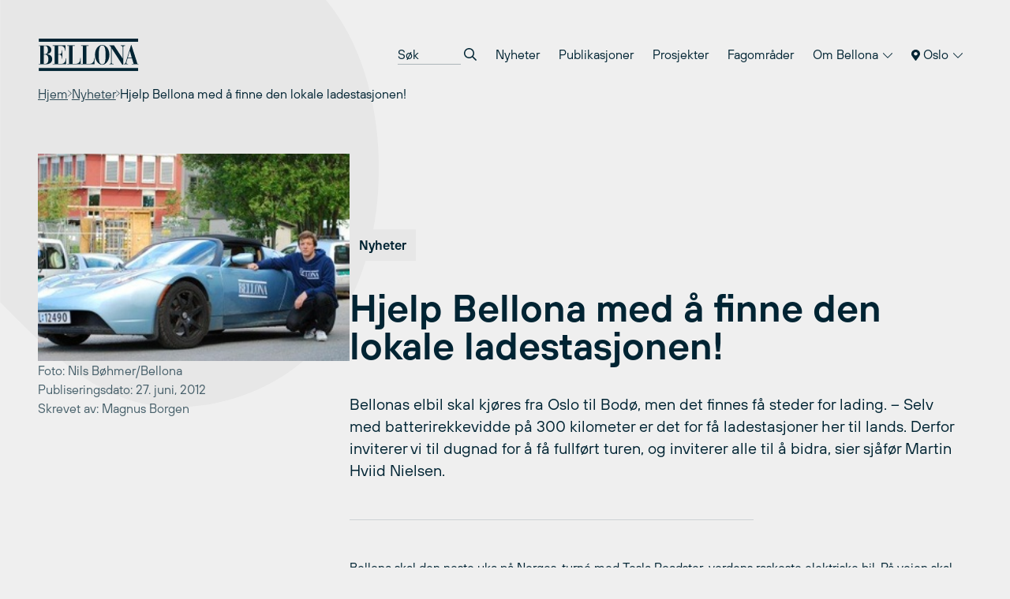

--- FILE ---
content_type: text/html; charset=UTF-8
request_url: https://bellona.no/nyheter/samferdsel/elbiler/2012-06-hjelp-bellona-med-a-finne-den-lokale-ladestasjonen
body_size: 17702
content:
	<!doctype html>
<!--[if lt IE 9]><html class="no-js no-svg ie lt-ie9 lt-ie8 lt-ie7" lang="nb-NO"> <![endif]-->
<!--[if IE 9]><html class="no-js no-svg ie ie9 lt-ie9 lt-ie8" lang="nb-NO"> <![endif]-->
<!--[if gt IE 9]><!--><html class="no-js no-svg" lang="nb-NO"> <!--<![endif]-->
<head>
    <meta charset="UTF-8" />
    <meta name="description" content="Bellona Norge">
    <link rel="stylesheet" href="https://network.bellona.org/content/themes/bellona_2023/style.css" type="text/css" media="screen" />
    <meta http-equiv="Content-Type" content="text/html; charset=UTF-8" />
    <meta http-equiv="X-UA-Compatible" content="IE=edge">
    <meta name="viewport" content="width=device-width, initial-scale=1">
    <link rel="author" href="https://network.bellona.org/content/themes/bellona_2023/humans.txt" />
    <link rel="pingback" href="https://bellona.no/xmlrpc.php" />
    <link rel="profile" href="http://gmpg.org/xfn/11">

    <script>
        const ajaxUrl = "https://bellona.no/wp-admin/admin-ajax.php";
    </script>
    <script src="https://kit.fontawesome.com/b39593ffb7.js" crossorigin="anonymous"></script>
    
    <meta name='robots' content='index, follow, max-image-preview:large, max-snippet:-1, max-video-preview:-1' />
	<style>img:is([sizes="auto" i], [sizes^="auto," i]) { contain-intrinsic-size: 3000px 1500px }</style>
	
<!-- Google Tag Manager for WordPress by gtm4wp.com -->
<script data-cfasync="false" data-pagespeed-no-defer>
	var gtm4wp_datalayer_name = "dataLayer";
	var dataLayer = dataLayer || [];
</script>
<!-- End Google Tag Manager for WordPress by gtm4wp.com -->
	<!-- This site is optimized with the Yoast SEO plugin v25.8 - https://yoast.com/wordpress/plugins/seo/ -->
	<title>Hjelp Bellona med å finne den lokale ladestasjonen! - Bellona.no</title>
	<link rel="canonical" href="https://bellona.no/nyheter/samferdsel/elbiler/2012-06-hjelp-bellona-med-a-finne-den-lokale-ladestasjonen" />
	<meta property="og:locale" content="nb_NO" />
	<meta property="og:type" content="article" />
	<meta property="og:title" content="Hjelp Bellona med å finne den lokale ladestasjonen! - Bellona.no" />
	<meta property="og:description" content="Bellonas elbil skal kjøres fra Oslo til Bodø, men det finnes få steder for lading. – Selv med batterirekkevidde på 300 kilometer er det for få ladestasjoner her til lands. Derfor inviterer vi til dugnad for å få fullført turen, og inviterer alle til å bidra, sier sjåfør Martin Hviid Nielsen." />
	<meta property="og:url" content="https://bellona.no/nyheter/samferdsel/elbiler/2012-06-hjelp-bellona-med-a-finne-den-lokale-ladestasjonen" />
	<meta property="og:site_name" content="Bellona.no" />
	<meta property="article:published_time" content="2012-06-27T00:39:00+00:00" />
	<meta property="article:modified_time" content="2015-06-11T17:40:38+00:00" />
	<meta property="og:image" content="https://network.bellona.org/content/uploads/sites/2/2015/06/ingressimage_web_martin_alvorlig1.jpg" />
	<meta property="og:image:width" content="300" />
	<meta property="og:image:height" content="200" />
	<meta property="og:image:type" content="image/jpeg" />
	<meta name="author" content="Bellona" />
	<meta name="twitter:card" content="summary_large_image" />
	<meta name="twitter:label1" content="Skrevet av" />
	<meta name="twitter:data1" content="Bellona" />
	<meta name="twitter:label2" content="Ansl. lesetid" />
	<meta name="twitter:data2" content="3 minutter" />
	<script type="application/ld+json" class="yoast-schema-graph">{"@context":"https://schema.org","@graph":[{"@type":"WebPage","@id":"https://bellona.no/nyheter/samferdsel/elbiler/2012-06-hjelp-bellona-med-a-finne-den-lokale-ladestasjonen","url":"https://bellona.no/nyheter/samferdsel/elbiler/2012-06-hjelp-bellona-med-a-finne-den-lokale-ladestasjonen","name":"Hjelp Bellona med å finne den lokale ladestasjonen! - Bellona.no","isPartOf":{"@id":"https://bellona.no/#website"},"primaryImageOfPage":{"@id":"https://bellona.no/nyheter/samferdsel/elbiler/2012-06-hjelp-bellona-med-a-finne-den-lokale-ladestasjonen#primaryimage"},"image":{"@id":"https://bellona.no/nyheter/samferdsel/elbiler/2012-06-hjelp-bellona-med-a-finne-den-lokale-ladestasjonen#primaryimage"},"thumbnailUrl":"https://network.bellona.org/content/uploads/sites/2/2015/06/ingressimage_web_martin_alvorlig1.jpg","datePublished":"2012-06-27T00:39:00+00:00","dateModified":"2015-06-11T17:40:38+00:00","author":{"@id":"https://bellona.no/#/schema/person/6ea6b763150bfb0bdd4fe9110face423"},"breadcrumb":{"@id":"https://bellona.no/nyheter/samferdsel/elbiler/2012-06-hjelp-bellona-med-a-finne-den-lokale-ladestasjonen#breadcrumb"},"inLanguage":"nb-NO","potentialAction":[{"@type":"ReadAction","target":["https://bellona.no/nyheter/samferdsel/elbiler/2012-06-hjelp-bellona-med-a-finne-den-lokale-ladestasjonen"]}]},{"@type":"ImageObject","inLanguage":"nb-NO","@id":"https://bellona.no/nyheter/samferdsel/elbiler/2012-06-hjelp-bellona-med-a-finne-den-lokale-ladestasjonen#primaryimage","url":"https://network.bellona.org/content/uploads/sites/2/2015/06/ingressimage_web_martin_alvorlig1.jpg","contentUrl":"https://network.bellona.org/content/uploads/sites/2/2015/06/ingressimage_web_martin_alvorlig1.jpg","width":300,"height":200,"caption":"Martin Hviid Nielsen Tesla Oslo Bodø 2012 (Ingress image)"},{"@type":"BreadcrumbList","@id":"https://bellona.no/nyheter/samferdsel/elbiler/2012-06-hjelp-bellona-med-a-finne-den-lokale-ladestasjonen#breadcrumb","itemListElement":[{"@type":"ListItem","position":1,"name":"Home","item":"https://bellona.no/"},{"@type":"ListItem","position":2,"name":"Arkiv","item":"https://bellona.no/arkiv"},{"@type":"ListItem","position":3,"name":"Hjelp Bellona med å finne den lokale ladestasjonen!"}]},{"@type":"WebSite","@id":"https://bellona.no/#website","url":"https://bellona.no/","name":"Bellona.no","description":"Bellona Norge","potentialAction":[{"@type":"SearchAction","target":{"@type":"EntryPoint","urlTemplate":"https://bellona.no/?s={search_term_string}"},"query-input":{"@type":"PropertyValueSpecification","valueRequired":true,"valueName":"search_term_string"}}],"inLanguage":"nb-NO"},{"@type":"Person","@id":"https://bellona.no/#/schema/person/6ea6b763150bfb0bdd4fe9110face423","name":"Bellona","image":{"@type":"ImageObject","inLanguage":"nb-NO","@id":"https://bellona.no/#/schema/person/image/","url":"https://secure.gravatar.com/avatar/d83dd5b3bd7656a412992824693cdd0befe39c13e03f400fa5544f05a5465c41?s=96&d=mm&r=g","contentUrl":"https://secure.gravatar.com/avatar/d83dd5b3bd7656a412992824693cdd0befe39c13e03f400fa5544f05a5465c41?s=96&d=mm&r=g","caption":"Bellona"},"url":"https://bellona.no/nyheter/author/bellona"}]}</script>
	<!-- / Yoast SEO plugin. -->


<link rel='dns-prefetch' href='//network.bellona.org' />
<link rel="alternate" type="application/rss+xml" title="Bellona.no &raquo; strøm" href="https://bellona.no/feed" />
<link rel="alternate" type="application/rss+xml" title="Bellona.no &raquo; kommentarstrøm" href="https://bellona.no/comments/feed" />
<script type="text/javascript">
/* <![CDATA[ */
window._wpemojiSettings = {"baseUrl":"https:\/\/s.w.org\/images\/core\/emoji\/16.0.1\/72x72\/","ext":".png","svgUrl":"https:\/\/s.w.org\/images\/core\/emoji\/16.0.1\/svg\/","svgExt":".svg","source":{"concatemoji":"https:\/\/bellona.no\/wp-includes\/js\/wp-emoji-release.min.js?ver=6.8.2"}};
/*! This file is auto-generated */
!function(s,n){var o,i,e;function c(e){try{var t={supportTests:e,timestamp:(new Date).valueOf()};sessionStorage.setItem(o,JSON.stringify(t))}catch(e){}}function p(e,t,n){e.clearRect(0,0,e.canvas.width,e.canvas.height),e.fillText(t,0,0);var t=new Uint32Array(e.getImageData(0,0,e.canvas.width,e.canvas.height).data),a=(e.clearRect(0,0,e.canvas.width,e.canvas.height),e.fillText(n,0,0),new Uint32Array(e.getImageData(0,0,e.canvas.width,e.canvas.height).data));return t.every(function(e,t){return e===a[t]})}function u(e,t){e.clearRect(0,0,e.canvas.width,e.canvas.height),e.fillText(t,0,0);for(var n=e.getImageData(16,16,1,1),a=0;a<n.data.length;a++)if(0!==n.data[a])return!1;return!0}function f(e,t,n,a){switch(t){case"flag":return n(e,"\ud83c\udff3\ufe0f\u200d\u26a7\ufe0f","\ud83c\udff3\ufe0f\u200b\u26a7\ufe0f")?!1:!n(e,"\ud83c\udde8\ud83c\uddf6","\ud83c\udde8\u200b\ud83c\uddf6")&&!n(e,"\ud83c\udff4\udb40\udc67\udb40\udc62\udb40\udc65\udb40\udc6e\udb40\udc67\udb40\udc7f","\ud83c\udff4\u200b\udb40\udc67\u200b\udb40\udc62\u200b\udb40\udc65\u200b\udb40\udc6e\u200b\udb40\udc67\u200b\udb40\udc7f");case"emoji":return!a(e,"\ud83e\udedf")}return!1}function g(e,t,n,a){var r="undefined"!=typeof WorkerGlobalScope&&self instanceof WorkerGlobalScope?new OffscreenCanvas(300,150):s.createElement("canvas"),o=r.getContext("2d",{willReadFrequently:!0}),i=(o.textBaseline="top",o.font="600 32px Arial",{});return e.forEach(function(e){i[e]=t(o,e,n,a)}),i}function t(e){var t=s.createElement("script");t.src=e,t.defer=!0,s.head.appendChild(t)}"undefined"!=typeof Promise&&(o="wpEmojiSettingsSupports",i=["flag","emoji"],n.supports={everything:!0,everythingExceptFlag:!0},e=new Promise(function(e){s.addEventListener("DOMContentLoaded",e,{once:!0})}),new Promise(function(t){var n=function(){try{var e=JSON.parse(sessionStorage.getItem(o));if("object"==typeof e&&"number"==typeof e.timestamp&&(new Date).valueOf()<e.timestamp+604800&&"object"==typeof e.supportTests)return e.supportTests}catch(e){}return null}();if(!n){if("undefined"!=typeof Worker&&"undefined"!=typeof OffscreenCanvas&&"undefined"!=typeof URL&&URL.createObjectURL&&"undefined"!=typeof Blob)try{var e="postMessage("+g.toString()+"("+[JSON.stringify(i),f.toString(),p.toString(),u.toString()].join(",")+"));",a=new Blob([e],{type:"text/javascript"}),r=new Worker(URL.createObjectURL(a),{name:"wpTestEmojiSupports"});return void(r.onmessage=function(e){c(n=e.data),r.terminate(),t(n)})}catch(e){}c(n=g(i,f,p,u))}t(n)}).then(function(e){for(var t in e)n.supports[t]=e[t],n.supports.everything=n.supports.everything&&n.supports[t],"flag"!==t&&(n.supports.everythingExceptFlag=n.supports.everythingExceptFlag&&n.supports[t]);n.supports.everythingExceptFlag=n.supports.everythingExceptFlag&&!n.supports.flag,n.DOMReady=!1,n.readyCallback=function(){n.DOMReady=!0}}).then(function(){return e}).then(function(){var e;n.supports.everything||(n.readyCallback(),(e=n.source||{}).concatemoji?t(e.concatemoji):e.wpemoji&&e.twemoji&&(t(e.twemoji),t(e.wpemoji)))}))}((window,document),window._wpemojiSettings);
/* ]]> */
</script>
<link rel='stylesheet' id='style-0-css' href='https://network.bellona.org/content/themes/bellona_2023/dist/assets/main.ee73482c.css?ver=6.8.2' type='text/css' media='all' />
<style id='wp-emoji-styles-inline-css' type='text/css'>

	img.wp-smiley, img.emoji {
		display: inline !important;
		border: none !important;
		box-shadow: none !important;
		height: 1em !important;
		width: 1em !important;
		margin: 0 0.07em !important;
		vertical-align: -0.1em !important;
		background: none !important;
		padding: 0 !important;
	}
</style>
<link rel='stylesheet' id='wp-block-library-css' href='https://bellona.no/wp-includes/css/dist/block-library/style.min.css?ver=6.8.2' type='text/css' media='all' />
<style id='classic-theme-styles-inline-css' type='text/css'>
/*! This file is auto-generated */
.wp-block-button__link{color:#fff;background-color:#32373c;border-radius:9999px;box-shadow:none;text-decoration:none;padding:calc(.667em + 2px) calc(1.333em + 2px);font-size:1.125em}.wp-block-file__button{background:#32373c;color:#fff;text-decoration:none}
</style>
<style id='safe-svg-svg-icon-style-inline-css' type='text/css'>
.safe-svg-cover{text-align:center}.safe-svg-cover .safe-svg-inside{display:inline-block;max-width:100%}.safe-svg-cover svg{fill:currentColor;height:100%;max-height:100%;max-width:100%;width:100%}

</style>
<style id='global-styles-inline-css' type='text/css'>
:root{--wp--preset--aspect-ratio--square: 1;--wp--preset--aspect-ratio--4-3: 4/3;--wp--preset--aspect-ratio--3-4: 3/4;--wp--preset--aspect-ratio--3-2: 3/2;--wp--preset--aspect-ratio--2-3: 2/3;--wp--preset--aspect-ratio--16-9: 16/9;--wp--preset--aspect-ratio--9-16: 9/16;--wp--preset--color--black: #000000;--wp--preset--color--cyan-bluish-gray: #abb8c3;--wp--preset--color--white: #ffffff;--wp--preset--color--pale-pink: #f78da7;--wp--preset--color--vivid-red: #cf2e2e;--wp--preset--color--luminous-vivid-orange: #ff6900;--wp--preset--color--luminous-vivid-amber: #fcb900;--wp--preset--color--light-green-cyan: #7bdcb5;--wp--preset--color--vivid-green-cyan: #00d084;--wp--preset--color--pale-cyan-blue: #8ed1fc;--wp--preset--color--vivid-cyan-blue: #0693e3;--wp--preset--color--vivid-purple: #9b51e0;--wp--preset--gradient--vivid-cyan-blue-to-vivid-purple: linear-gradient(135deg,rgba(6,147,227,1) 0%,rgb(155,81,224) 100%);--wp--preset--gradient--light-green-cyan-to-vivid-green-cyan: linear-gradient(135deg,rgb(122,220,180) 0%,rgb(0,208,130) 100%);--wp--preset--gradient--luminous-vivid-amber-to-luminous-vivid-orange: linear-gradient(135deg,rgba(252,185,0,1) 0%,rgba(255,105,0,1) 100%);--wp--preset--gradient--luminous-vivid-orange-to-vivid-red: linear-gradient(135deg,rgba(255,105,0,1) 0%,rgb(207,46,46) 100%);--wp--preset--gradient--very-light-gray-to-cyan-bluish-gray: linear-gradient(135deg,rgb(238,238,238) 0%,rgb(169,184,195) 100%);--wp--preset--gradient--cool-to-warm-spectrum: linear-gradient(135deg,rgb(74,234,220) 0%,rgb(151,120,209) 20%,rgb(207,42,186) 40%,rgb(238,44,130) 60%,rgb(251,105,98) 80%,rgb(254,248,76) 100%);--wp--preset--gradient--blush-light-purple: linear-gradient(135deg,rgb(255,206,236) 0%,rgb(152,150,240) 100%);--wp--preset--gradient--blush-bordeaux: linear-gradient(135deg,rgb(254,205,165) 0%,rgb(254,45,45) 50%,rgb(107,0,62) 100%);--wp--preset--gradient--luminous-dusk: linear-gradient(135deg,rgb(255,203,112) 0%,rgb(199,81,192) 50%,rgb(65,88,208) 100%);--wp--preset--gradient--pale-ocean: linear-gradient(135deg,rgb(255,245,203) 0%,rgb(182,227,212) 50%,rgb(51,167,181) 100%);--wp--preset--gradient--electric-grass: linear-gradient(135deg,rgb(202,248,128) 0%,rgb(113,206,126) 100%);--wp--preset--gradient--midnight: linear-gradient(135deg,rgb(2,3,129) 0%,rgb(40,116,252) 100%);--wp--preset--font-size--small: 13px;--wp--preset--font-size--medium: 20px;--wp--preset--font-size--large: 36px;--wp--preset--font-size--x-large: 42px;--wp--preset--spacing--20: 0.44rem;--wp--preset--spacing--30: 0.67rem;--wp--preset--spacing--40: 1rem;--wp--preset--spacing--50: 1.5rem;--wp--preset--spacing--60: 2.25rem;--wp--preset--spacing--70: 3.38rem;--wp--preset--spacing--80: 5.06rem;--wp--preset--shadow--natural: 6px 6px 9px rgba(0, 0, 0, 0.2);--wp--preset--shadow--deep: 12px 12px 50px rgba(0, 0, 0, 0.4);--wp--preset--shadow--sharp: 6px 6px 0px rgba(0, 0, 0, 0.2);--wp--preset--shadow--outlined: 6px 6px 0px -3px rgba(255, 255, 255, 1), 6px 6px rgba(0, 0, 0, 1);--wp--preset--shadow--crisp: 6px 6px 0px rgba(0, 0, 0, 1);}:where(.is-layout-flex){gap: 0.5em;}:where(.is-layout-grid){gap: 0.5em;}body .is-layout-flex{display: flex;}.is-layout-flex{flex-wrap: wrap;align-items: center;}.is-layout-flex > :is(*, div){margin: 0;}body .is-layout-grid{display: grid;}.is-layout-grid > :is(*, div){margin: 0;}:where(.wp-block-columns.is-layout-flex){gap: 2em;}:where(.wp-block-columns.is-layout-grid){gap: 2em;}:where(.wp-block-post-template.is-layout-flex){gap: 1.25em;}:where(.wp-block-post-template.is-layout-grid){gap: 1.25em;}.has-black-color{color: var(--wp--preset--color--black) !important;}.has-cyan-bluish-gray-color{color: var(--wp--preset--color--cyan-bluish-gray) !important;}.has-white-color{color: var(--wp--preset--color--white) !important;}.has-pale-pink-color{color: var(--wp--preset--color--pale-pink) !important;}.has-vivid-red-color{color: var(--wp--preset--color--vivid-red) !important;}.has-luminous-vivid-orange-color{color: var(--wp--preset--color--luminous-vivid-orange) !important;}.has-luminous-vivid-amber-color{color: var(--wp--preset--color--luminous-vivid-amber) !important;}.has-light-green-cyan-color{color: var(--wp--preset--color--light-green-cyan) !important;}.has-vivid-green-cyan-color{color: var(--wp--preset--color--vivid-green-cyan) !important;}.has-pale-cyan-blue-color{color: var(--wp--preset--color--pale-cyan-blue) !important;}.has-vivid-cyan-blue-color{color: var(--wp--preset--color--vivid-cyan-blue) !important;}.has-vivid-purple-color{color: var(--wp--preset--color--vivid-purple) !important;}.has-black-background-color{background-color: var(--wp--preset--color--black) !important;}.has-cyan-bluish-gray-background-color{background-color: var(--wp--preset--color--cyan-bluish-gray) !important;}.has-white-background-color{background-color: var(--wp--preset--color--white) !important;}.has-pale-pink-background-color{background-color: var(--wp--preset--color--pale-pink) !important;}.has-vivid-red-background-color{background-color: var(--wp--preset--color--vivid-red) !important;}.has-luminous-vivid-orange-background-color{background-color: var(--wp--preset--color--luminous-vivid-orange) !important;}.has-luminous-vivid-amber-background-color{background-color: var(--wp--preset--color--luminous-vivid-amber) !important;}.has-light-green-cyan-background-color{background-color: var(--wp--preset--color--light-green-cyan) !important;}.has-vivid-green-cyan-background-color{background-color: var(--wp--preset--color--vivid-green-cyan) !important;}.has-pale-cyan-blue-background-color{background-color: var(--wp--preset--color--pale-cyan-blue) !important;}.has-vivid-cyan-blue-background-color{background-color: var(--wp--preset--color--vivid-cyan-blue) !important;}.has-vivid-purple-background-color{background-color: var(--wp--preset--color--vivid-purple) !important;}.has-black-border-color{border-color: var(--wp--preset--color--black) !important;}.has-cyan-bluish-gray-border-color{border-color: var(--wp--preset--color--cyan-bluish-gray) !important;}.has-white-border-color{border-color: var(--wp--preset--color--white) !important;}.has-pale-pink-border-color{border-color: var(--wp--preset--color--pale-pink) !important;}.has-vivid-red-border-color{border-color: var(--wp--preset--color--vivid-red) !important;}.has-luminous-vivid-orange-border-color{border-color: var(--wp--preset--color--luminous-vivid-orange) !important;}.has-luminous-vivid-amber-border-color{border-color: var(--wp--preset--color--luminous-vivid-amber) !important;}.has-light-green-cyan-border-color{border-color: var(--wp--preset--color--light-green-cyan) !important;}.has-vivid-green-cyan-border-color{border-color: var(--wp--preset--color--vivid-green-cyan) !important;}.has-pale-cyan-blue-border-color{border-color: var(--wp--preset--color--pale-cyan-blue) !important;}.has-vivid-cyan-blue-border-color{border-color: var(--wp--preset--color--vivid-cyan-blue) !important;}.has-vivid-purple-border-color{border-color: var(--wp--preset--color--vivid-purple) !important;}.has-vivid-cyan-blue-to-vivid-purple-gradient-background{background: var(--wp--preset--gradient--vivid-cyan-blue-to-vivid-purple) !important;}.has-light-green-cyan-to-vivid-green-cyan-gradient-background{background: var(--wp--preset--gradient--light-green-cyan-to-vivid-green-cyan) !important;}.has-luminous-vivid-amber-to-luminous-vivid-orange-gradient-background{background: var(--wp--preset--gradient--luminous-vivid-amber-to-luminous-vivid-orange) !important;}.has-luminous-vivid-orange-to-vivid-red-gradient-background{background: var(--wp--preset--gradient--luminous-vivid-orange-to-vivid-red) !important;}.has-very-light-gray-to-cyan-bluish-gray-gradient-background{background: var(--wp--preset--gradient--very-light-gray-to-cyan-bluish-gray) !important;}.has-cool-to-warm-spectrum-gradient-background{background: var(--wp--preset--gradient--cool-to-warm-spectrum) !important;}.has-blush-light-purple-gradient-background{background: var(--wp--preset--gradient--blush-light-purple) !important;}.has-blush-bordeaux-gradient-background{background: var(--wp--preset--gradient--blush-bordeaux) !important;}.has-luminous-dusk-gradient-background{background: var(--wp--preset--gradient--luminous-dusk) !important;}.has-pale-ocean-gradient-background{background: var(--wp--preset--gradient--pale-ocean) !important;}.has-electric-grass-gradient-background{background: var(--wp--preset--gradient--electric-grass) !important;}.has-midnight-gradient-background{background: var(--wp--preset--gradient--midnight) !important;}.has-small-font-size{font-size: var(--wp--preset--font-size--small) !important;}.has-medium-font-size{font-size: var(--wp--preset--font-size--medium) !important;}.has-large-font-size{font-size: var(--wp--preset--font-size--large) !important;}.has-x-large-font-size{font-size: var(--wp--preset--font-size--x-large) !important;}
:where(.wp-block-post-template.is-layout-flex){gap: 1.25em;}:where(.wp-block-post-template.is-layout-grid){gap: 1.25em;}
:where(.wp-block-columns.is-layout-flex){gap: 2em;}:where(.wp-block-columns.is-layout-grid){gap: 2em;}
:root :where(.wp-block-pullquote){font-size: 1.5em;line-height: 1.6;}
</style>
<link rel='stylesheet' id='collapscore-css-css' href='https://bellona.no/content/plugins/jquery-collapse-o-matic/css/core_style.css?ver=1.0' type='text/css' media='all' />
<link rel='stylesheet' id='collapseomatic-css-css' href='https://bellona.no/content/plugins/jquery-collapse-o-matic/css/light_style.css?ver=1.6' type='text/css' media='all' />
<link rel='stylesheet' id='wp-pagenavi-css' href='https://bellona.no/content/plugins/wp-pagenavi/pagenavi-css.css?ver=2.70' type='text/css' media='all' />
<link rel='stylesheet' id='tablepress-default-css' href='https://bellona.no/content/plugins/tablepress/css/build/default.css?ver=3.2.1' type='text/css' media='all' />
<script type="text/javascript" src="https://bellona.no/wp-includes/js/jquery/jquery.min.js?ver=3.7.1" id="jquery-core-js"></script>
<script type="text/javascript" src="https://bellona.no/wp-includes/js/jquery/jquery-migrate.min.js?ver=3.4.1" id="jquery-migrate-js"></script>
<script type="text/javascript" src="https://network.bellona.org/content/themes/bellona_2023/dist/assets/main.5597fad0.js?ver=6.8.2" id="main-js-js"></script>
<link rel="https://api.w.org/" href="https://bellona.no/wp-json/" /><link rel="alternate" title="JSON" type="application/json" href="https://bellona.no/wp-json/wp/v2/posts/3242" /><link rel="EditURI" type="application/rsd+xml" title="RSD" href="https://bellona.no/xmlrpc.php?rsd" />
<meta name="generator" content="WordPress 6.8.2" />
<link rel='shortlink' href='https://bellona.no/?p=3242' />
<link rel="alternate" title="oEmbed (JSON)" type="application/json+oembed" href="https://bellona.no/wp-json/oembed/1.0/embed?url=https%3A%2F%2Fbellona.no%2Fnyheter%2Fsamferdsel%2Felbiler%2F2012-06-hjelp-bellona-med-a-finne-den-lokale-ladestasjonen" />

<!-- Google Tag Manager for WordPress by gtm4wp.com -->
<!-- GTM Container placement set to automatic -->
<script data-cfasync="false" data-pagespeed-no-defer>
	var dataLayer_content = {"pagePostType":"post","pagePostType2":"single-post","pageCategory":["elbiler"],"pagePostAuthor":"Bellona"};
	dataLayer.push( dataLayer_content );
</script>
<script data-cfasync="false" data-pagespeed-no-defer>
(function(w,d,s,l,i){w[l]=w[l]||[];w[l].push({'gtm.start':
new Date().getTime(),event:'gtm.js'});var f=d.getElementsByTagName(s)[0],
j=d.createElement(s),dl=l!='dataLayer'?'&l='+l:'';j.async=true;j.src=
'//www.googletagmanager.com/gtm.js?id='+i+dl;f.parentNode.insertBefore(j,f);
})(window,document,'script','dataLayer','GTM-53JBGLXD');
</script>
<!-- End Google Tag Manager for WordPress by gtm4wp.com --><link rel="icon" href="https://network.bellona.org/content/uploads/sites/2/2023/07/cropped-android-chrome-512x512-1-32x32.png" sizes="32x32" />
<link rel="icon" href="https://network.bellona.org/content/uploads/sites/2/2023/07/cropped-android-chrome-512x512-1-192x192.png" sizes="192x192" />
<link rel="apple-touch-icon" href="https://network.bellona.org/content/uploads/sites/2/2023/07/cropped-android-chrome-512x512-1-180x180.png" />
<meta name="msapplication-TileImage" content="https://network.bellona.org/content/uploads/sites/2/2023/07/cropped-android-chrome-512x512-1-270x270.png" />

						</head>

	<body class="wp-singular post-template-default single single-post postid-3242 single-format-standard wp-theme-bellona_2023 bg-light-gray text-noir" data-template="base.twig">
		<a class="skip-link screen-reader-text" href="#content">Hopp til innhold</a>

					
<header id="header" x-data="{ open: false }" x-bind:class="open ? 'open' : ''" class="relative print:hidden">
  <div class="px-page py-page relative z-50">

    <div class="flex items-center justify-between">

      <a class="inline-block" href="https://bellona.no" rel="home">
        <svg fill="none" viewBox="0 0 93 31" xmlns="http://www.w3.org/2000/svg" class="text-noir w-24 sm:w-32">
  <g clip-path="url(#a)" class="fill-current">
    <path d="m92.334 0.76752h-91.558v2.8779h91.558v-2.8779z"/>
    <path d="m92.334 27.534h-91.558v2.8779h91.558v-2.8779z"/>
    <path d="m82.764 18.239 1.8601-6.2214h0.0419l1.8314 6.2214h-3.7334zm-3.5005 5.9991h3.783v-0.4422h-0.586c-0.4186 0-1.002-0.0968-1.002-0.9104 0.0115-0.2519 0.0609-0.5006 0.1465-0.7378l1.002-3.4665h4.0552l1.5253 5.1147h-1.6718v0.4422h6.2292v-0.4422h-1.0229l-5.604-17.267h-0.3139l-4.8584 15.802c-0.2616 0.8111-0.6279 1.4023-1.4206 1.4756h-0.2616v0.4317zm-13.476 0h3.9532v-0.4422h-0.1884c-1.1721 0-1.6325-0.2459-1.6325-1.6482v-12.558h0.0418l9.7324 14.944h0.8765v-15.836c-0.0071-0.17733 0.0227-0.3542 0.0877-0.51935 0.0649-0.16516 0.1635-0.31501 0.2895-0.44 0.126-0.125 0.2766-0.22242 0.4423-0.28607 0.1656-0.06364 0.3427-0.09213 0.52-0.08364h0.293v-0.44214h-3.9531v0.44214h0.3976c0.921 0 1.4233 0.46831 1.4233 1.4023v10.083h-0.0419l-7.8827-11.927h-4.3063v0.44214h0.6488l0.9209 1.452v13.204c0 1.5017-0.607 1.7712-1.2558 1.7712h-0.3767l0.0104 0.4422zm-6.5667-0.0471c-2.4462 0-3.1395-2.3546-3.1395-8.6075 0-7.7728 1.5252-8.6074 3.1395-8.6074 1.6142 0 3.1395 0.83458 3.1395 8.6074 0 6.245-0.6907 8.6075-3.1395 8.6075zm-6.6479-8.6075c-0.0837 4.5968 2.9485 9.0496 6.6479 9.0496 3.6993 0 6.7315-4.4476 6.6478-9.0496 0-4.8217-2.6973-9.0522-6.6478-9.0522-3.9506 0-6.6479 4.2304-6.6479 9.0522zm-12.762 8.6546h12.27v-5.9023h-0.3767v0.4919c0 2.8543-0.8372 4.9708-4.5365 4.9708h-2.4044v-16.43h1.8811v-0.44214h-6.8336v0.44214h1.6927v16.427h-1.6927v0.4422zm-12.718 0h12.27v-5.9023h-0.3767v0.4919c0 2.8543-0.8372 4.9708-4.5366 4.9708h-2.4043v-16.43h1.8811v-0.44214h-6.8337v0.44214h1.6928v16.427h-1.6928v0.4422zm-13.416 0h12.27v-5.5334h-0.3767v0.3454c0 1.4023-0.4997 4.7458-3.9244 4.7458h-3.0086v-8.4583h1.4415c1.3605 0 2.0695 1.4991 2.0695 3.2442v0.5677h0.3767v-7.7729h-0.3767v0.2617c0 2.3363-0.709 3.2441-2.0695 3.2441h-1.4415v-7.5138h2.4671c2.488 0 3.8877 1.868 3.8877 4.1076v0.3427h0.3767v-4.8924h-11.692v0.44214h1.6927v16.427h-1.6927v0.4422zm-8.2098-16.87h1.1067c1.779 0 2.6346 1.2061 2.6346 4.0578 0 2.509-1.3578 3.4666-2.6162 3.4666h-1.1302l0.00523-7.5244zm0 7.969h1.2767c1.8601 0 2.925 1.5985 2.925 4.2043 0 3.0008-1.1276 4.254-3.2389 4.254h-0.96278v-8.4583zm-4.6621 8.8952h6.4386c3.8878 0 5.9363-2.0145 5.9363-4.7092 0-2.9511-2.2552-4.5261-5.12-4.5261v-0.0497c2.0067-0.1962 4.2854-1.3081 4.2854-3.9244 0-2.8517-2.5299-4.0813-4.8714-4.0813h-6.6688v0.44215h1.4023v16.412h-1.4023v0.4369z"/>
  </g>
  <defs>
    <clipPath id="a">
      <rect transform="translate(.7764 .76752)" width="91.958" height="29.645" fill="#fff"/>
    </clipPath>
  </defs>
</svg>      </a>

      <nav role="navigation" class="hidden menu-breakpoint:block">
        	<ul class="flex flex-col text-lg menu-breakpoint:flex-row menu-breakpoint:text-base menu-breakpoint:gap-x-1">

		<li class="py-3 menu-breakpoint:px-3 menu-breakpoint:py-2 mb-2 menu-breakpoint:mb-0">
			<form role="search" method="get" autocomplete="off" action="https://bellona.no" class="flex bg-white border border-dark-gray px-5 py-4 menu-breakpoint:border-0 menu-breakpoint:bg-transparent menu-breakpoint:p-0">
				<input placeholder="Søk" type="search" name="s" class="appearance-none placeholder-dark-gray menu-breakpoint:placeholder-noir bg-transparent menu-breakpoint:border-b border-dark-gray flex-grow menu-breakpoint:w-20 menu-breakpoint:focus:w-32 focus:border-noir focus:outline-none transition-colors transition-width">
				<button class="ml-1">
					<i class="far fa-search"></i>
				</button>
			</form>
		</li>

					<li class="relative border-b border-noir border-opacity-10 text-lg menu-breakpoint:text-base menu-breakpoint:border-0  menu-item menu-item-type-post_type menu-item-object-page menu-item-30758" x-data="{ open: false }">
									<a target="" href="https://bellona.no/nyheter" class="block py-3 sm:py-4 menu-breakpoint:px-3 menu-breakpoint:py-2 hover:bg-black hover:bg-opacity-5 transition-colors">
						Nyheter
					</a>
							</li>
					<li class="relative border-b border-noir border-opacity-10 text-lg menu-breakpoint:text-base menu-breakpoint:border-0  menu-item menu-item-type-post_type menu-item-object-page menu-item-30759" x-data="{ open: false }">
									<a target="" href="https://bellona.no/publikasjoner-og-arkiv" class="block py-3 sm:py-4 menu-breakpoint:px-3 menu-breakpoint:py-2 hover:bg-black hover:bg-opacity-5 transition-colors">
						Publikasjoner
					</a>
							</li>
					<li class="relative border-b border-noir border-opacity-10 text-lg menu-breakpoint:text-base menu-breakpoint:border-0  menu-item menu-item-type-post_type menu-item-object-page menu-item-30760" x-data="{ open: false }">
									<a target="" href="https://bellona.no/prosjekter" class="block py-3 sm:py-4 menu-breakpoint:px-3 menu-breakpoint:py-2 hover:bg-black hover:bg-opacity-5 transition-colors">
						Prosjekter
					</a>
							</li>
					<li class="relative border-b border-noir border-opacity-10 text-lg menu-breakpoint:text-base menu-breakpoint:border-0  menu-item menu-item-type-post_type menu-item-object-page menu-item-30761" x-data="{ open: false }">
									<a target="" href="https://bellona.no/fagomrader" class="block py-3 sm:py-4 menu-breakpoint:px-3 menu-breakpoint:py-2 hover:bg-black hover:bg-opacity-5 transition-colors">
						Fagområder
					</a>
							</li>
					<li class="relative border-b border-noir border-opacity-10 text-lg menu-breakpoint:text-base menu-breakpoint:border-0  menu-item menu-item-type-post_type menu-item-object-page menu-item-30762 menu-item-has-children" x-data="{ open: false }">
									<button class="cursor-pointer w-full flex items-center justify-between py-3 sm:py-4 menu-breakpoint:px-3 menu-breakpoint:py-2 menu-breakpoint:block" @click="open = !open">
						Om Bellona
						<i class="fal fa-chevron-down text-base ml-0.5 menu-breakpoint:text-sm" x-show="!open"></i>
						<i class="fal fa-chevron-up text-base ml-0.5 menu-breakpoint:text-sm" x-show="open" style="display: none"></i>
					</button>

					<ul x-show="open" class="text-lg menu-breakpoint:text-base pl-6 sm:-mt-1 menu-breakpoint:mt-0 pb-3 menu-breakpoint:absolute menu-breakpoint:top-full menu-breakpoint:-right-1 menu-breakpoint:w-56 menu-breakpoint:border menu-breakpoint:border-noir menu-breakpoint:border-opacity-10 menu-breakpoint:bg-light-gray menu-breakpoint:p-2 menu-breakpoint:shadow-menu-breakpoint" @click.outside="open = false" style="display: none">
													<li class="border-t border-noir border-opacity-10 menu-breakpoint:border-0">
								<a target="" href="https://bellona.no/kontakt" class="block py-3 sm:py-4 menu-breakpoint:px-4 menu-breakpoint:py-3 menu-breakpoint:hover:bg-gray menu-breakpoint:transition-colors">
									Kontakt
								</a>
							</li>
													<li class="border-t border-noir border-opacity-10 menu-breakpoint:border-0">
								<a target="" href="https://bellona.no/avdelinger" class="block py-3 sm:py-4 menu-breakpoint:px-4 menu-breakpoint:py-3 menu-breakpoint:hover:bg-gray menu-breakpoint:transition-colors">
									Avdelinger
								</a>
							</li>
													<li class="border-t border-noir border-opacity-10 menu-breakpoint:border-0">
								<a target="" href="https://bellona.no/om-bellona" class="block py-3 sm:py-4 menu-breakpoint:px-4 menu-breakpoint:py-3 menu-breakpoint:hover:bg-gray menu-breakpoint:transition-colors">
									Om Bellona
								</a>
							</li>
													<li class="border-t border-noir border-opacity-10 menu-breakpoint:border-0">
								<a target="" href="https://bellona.no/bellonas-innteker" class="block py-3 sm:py-4 menu-breakpoint:px-4 menu-breakpoint:py-3 menu-breakpoint:hover:bg-gray menu-breakpoint:transition-colors">
									Bellonas inntekter
								</a>
							</li>
													<li class="border-t border-noir border-opacity-10 menu-breakpoint:border-0">
								<a target="" href="https://bellona.no/presse" class="block py-3 sm:py-4 menu-breakpoint:px-4 menu-breakpoint:py-3 menu-breakpoint:hover:bg-gray menu-breakpoint:transition-colors">
									Presse
								</a>
							</li>
													<li class="border-t border-noir border-opacity-10 menu-breakpoint:border-0">
								<a target="" href="https://bellona.no/om-bellona/timeline" class="block py-3 sm:py-4 menu-breakpoint:px-4 menu-breakpoint:py-3 menu-breakpoint:hover:bg-gray menu-breakpoint:transition-colors">
									Tidslinje
								</a>
							</li>
													<li class="border-t border-noir border-opacity-10 menu-breakpoint:border-0">
								<a target="" href="https://bellona.no/jobb-i-bellona" class="block py-3 sm:py-4 menu-breakpoint:px-4 menu-breakpoint:py-3 menu-breakpoint:hover:bg-gray menu-breakpoint:transition-colors">
									Jobb i Bellona
								</a>
							</li>
											</ul>
							</li>
		
		<li class="relative text-sm md:text-base hidden menu-breakpoint:block" x-data="{ open: false }">
  <button class="cursor-pointer block px-3 py-2" @click="open = !open">
    <i class="fas fa-map-marker-alt text-xs md:text-sm"></i>
    Oslo
    <i class="fal fa-chevron-down text-xs md:text-sm ml-0.5" x-show="!open"></i>
    <i class="fal fa-chevron-up text-xs md:text-sm ml-0.5" x-show="open" style="display: none"></i>
  </button>

  <ul x-show="open" class="text-sm md:text-base absolute top-full -right-1 w-56 border border-noir border-opacity-10 bg-light-gray p-2 shadow-xl" @click.outside="open = false" style="display: none">
                            <li>
          <a href="https://bellona.org" class="block px-4 py-3 hover:bg-gray transition-colors">
            International
          </a>
        </li>
                        <li>
          <a href="https://etc.bellona.org" class="block px-4 py-3 hover:bg-gray transition-colors">
            ETC
          </a>
        </li>
                        <li>
          <a href="https://de.bellona.org" class="block px-4 py-3 hover:bg-gray transition-colors">
            Berlin
          </a>
        </li>
                        <li>
          <a href="https://eu.bellona.org" class="block px-4 py-3 hover:bg-gray transition-colors">
            EU
          </a>
        </li>
            </ul>
</li>
	</ul>
      </nav>

      <ul class="menu-breakpoint:hidden ml-auto mr-3 md:mr-4">
		    <li class="relative text-sm md:text-base " x-data="{ open: false }">
  <button class="cursor-pointer block px-3 py-2" @click="open = !open">
    <i class="fas fa-map-marker-alt text-xs md:text-sm"></i>
    Oslo
    <i class="fal fa-chevron-down text-xs md:text-sm ml-0.5" x-show="!open"></i>
    <i class="fal fa-chevron-up text-xs md:text-sm ml-0.5" x-show="open" style="display: none"></i>
  </button>

  <ul x-show="open" class="text-sm md:text-base absolute top-full -right-1 w-56 border border-noir border-opacity-10 bg-light-gray p-2 shadow-xl" @click.outside="open = false" style="display: none">
                            <li>
          <a href="https://bellona.org" class="block px-4 py-3 hover:bg-gray transition-colors">
            International
          </a>
        </li>
                        <li>
          <a href="https://etc.bellona.org" class="block px-4 py-3 hover:bg-gray transition-colors">
            ETC
          </a>
        </li>
                        <li>
          <a href="https://de.bellona.org" class="block px-4 py-3 hover:bg-gray transition-colors">
            Berlin
          </a>
        </li>
                        <li>
          <a href="https://eu.bellona.org" class="block px-4 py-3 hover:bg-gray transition-colors">
            EU
          </a>
        </li>
            </ul>
</li>
      </ul>

      <button tab-index="0" id="menu-toggle" class="menu-breakpoint:hidden" aria-title="Toggle menu" x-on:click="open = !open" x-bind:class="open ? 'open' : ''">
        <div class="menu-toggle-icon">
          <span class="menu-toggle-line"></span>
          <span class="menu-toggle-line"></span>
          <span class="menu-toggle-line"></span>
          <span class="menu-toggle-line"></span>
        </div>
      </button>

    </div>

    <nav aria-label="Breadcrumbs" class="hidden md:block md:mt-4">
  <ol class="flex items-center gap-x-2">

    <li class="opacity-80 hover:opacity-100 transition-colors flex items-center gap-x-2">
      <a href="/" class="underline">
      Hjem
    </a>
    <i class="fal fa-chevron-right text-[0.6rem]"></i>
</li>
    
      <li class="opacity-80 hover:opacity-100 transition-colors flex items-center gap-x-2">
      <a href="https://bellona.no/nyheter" class="underline">
      Nyheter
    </a>
    <i class="fal fa-chevron-right text-[0.6rem]"></i>
</li>
      
        
    <li>Hjelp Bellona med å finne den lokale ladestasjonen!</li>

  </ol>
</nav>
  </div>

  <nav id="overlay-menu" role="navigation" class="absolute xl:hidden z-40 bg-light-gray w-screen h-screen inset-0 px-page pt-20 md:pt-32 lg:pt-40 pb-12 flex flex-col" x-bind:class="open ? 'block' : 'hidden'">
  <div class="overflow-y-scroll overscroll-contain h-full">
    	<ul class="flex flex-col text-lg menu-breakpoint:flex-row menu-breakpoint:text-base menu-breakpoint:gap-x-1">

		<li class="py-3 menu-breakpoint:px-3 menu-breakpoint:py-2 mb-2 menu-breakpoint:mb-0">
			<form role="search" method="get" autocomplete="off" action="https://bellona.no" class="flex bg-white border border-dark-gray px-5 py-4 menu-breakpoint:border-0 menu-breakpoint:bg-transparent menu-breakpoint:p-0">
				<input placeholder="Søk" type="search" name="s" class="appearance-none placeholder-dark-gray menu-breakpoint:placeholder-noir bg-transparent menu-breakpoint:border-b border-dark-gray flex-grow menu-breakpoint:w-20 menu-breakpoint:focus:w-32 focus:border-noir focus:outline-none transition-colors transition-width">
				<button class="ml-1">
					<i class="far fa-search"></i>
				</button>
			</form>
		</li>

					<li class="relative border-b border-noir border-opacity-10 text-lg menu-breakpoint:text-base menu-breakpoint:border-0  menu-item menu-item-type-post_type menu-item-object-page menu-item-30758" x-data="{ open: false }">
									<a target="" href="https://bellona.no/nyheter" class="block py-3 sm:py-4 menu-breakpoint:px-3 menu-breakpoint:py-2 hover:bg-black hover:bg-opacity-5 transition-colors">
						Nyheter
					</a>
							</li>
					<li class="relative border-b border-noir border-opacity-10 text-lg menu-breakpoint:text-base menu-breakpoint:border-0  menu-item menu-item-type-post_type menu-item-object-page menu-item-30759" x-data="{ open: false }">
									<a target="" href="https://bellona.no/publikasjoner-og-arkiv" class="block py-3 sm:py-4 menu-breakpoint:px-3 menu-breakpoint:py-2 hover:bg-black hover:bg-opacity-5 transition-colors">
						Publikasjoner
					</a>
							</li>
					<li class="relative border-b border-noir border-opacity-10 text-lg menu-breakpoint:text-base menu-breakpoint:border-0  menu-item menu-item-type-post_type menu-item-object-page menu-item-30760" x-data="{ open: false }">
									<a target="" href="https://bellona.no/prosjekter" class="block py-3 sm:py-4 menu-breakpoint:px-3 menu-breakpoint:py-2 hover:bg-black hover:bg-opacity-5 transition-colors">
						Prosjekter
					</a>
							</li>
					<li class="relative border-b border-noir border-opacity-10 text-lg menu-breakpoint:text-base menu-breakpoint:border-0  menu-item menu-item-type-post_type menu-item-object-page menu-item-30761" x-data="{ open: false }">
									<a target="" href="https://bellona.no/fagomrader" class="block py-3 sm:py-4 menu-breakpoint:px-3 menu-breakpoint:py-2 hover:bg-black hover:bg-opacity-5 transition-colors">
						Fagområder
					</a>
							</li>
					<li class="relative border-b border-noir border-opacity-10 text-lg menu-breakpoint:text-base menu-breakpoint:border-0  menu-item menu-item-type-post_type menu-item-object-page menu-item-30762 menu-item-has-children" x-data="{ open: false }">
									<button class="cursor-pointer w-full flex items-center justify-between py-3 sm:py-4 menu-breakpoint:px-3 menu-breakpoint:py-2 menu-breakpoint:block" @click="open = !open">
						Om Bellona
						<i class="fal fa-chevron-down text-base ml-0.5 menu-breakpoint:text-sm" x-show="!open"></i>
						<i class="fal fa-chevron-up text-base ml-0.5 menu-breakpoint:text-sm" x-show="open" style="display: none"></i>
					</button>

					<ul x-show="open" class="text-lg menu-breakpoint:text-base pl-6 sm:-mt-1 menu-breakpoint:mt-0 pb-3 menu-breakpoint:absolute menu-breakpoint:top-full menu-breakpoint:-right-1 menu-breakpoint:w-56 menu-breakpoint:border menu-breakpoint:border-noir menu-breakpoint:border-opacity-10 menu-breakpoint:bg-light-gray menu-breakpoint:p-2 menu-breakpoint:shadow-menu-breakpoint" @click.outside="open = false" style="display: none">
													<li class="border-t border-noir border-opacity-10 menu-breakpoint:border-0">
								<a target="" href="https://bellona.no/kontakt" class="block py-3 sm:py-4 menu-breakpoint:px-4 menu-breakpoint:py-3 menu-breakpoint:hover:bg-gray menu-breakpoint:transition-colors">
									Kontakt
								</a>
							</li>
													<li class="border-t border-noir border-opacity-10 menu-breakpoint:border-0">
								<a target="" href="https://bellona.no/avdelinger" class="block py-3 sm:py-4 menu-breakpoint:px-4 menu-breakpoint:py-3 menu-breakpoint:hover:bg-gray menu-breakpoint:transition-colors">
									Avdelinger
								</a>
							</li>
													<li class="border-t border-noir border-opacity-10 menu-breakpoint:border-0">
								<a target="" href="https://bellona.no/om-bellona" class="block py-3 sm:py-4 menu-breakpoint:px-4 menu-breakpoint:py-3 menu-breakpoint:hover:bg-gray menu-breakpoint:transition-colors">
									Om Bellona
								</a>
							</li>
													<li class="border-t border-noir border-opacity-10 menu-breakpoint:border-0">
								<a target="" href="https://bellona.no/bellonas-innteker" class="block py-3 sm:py-4 menu-breakpoint:px-4 menu-breakpoint:py-3 menu-breakpoint:hover:bg-gray menu-breakpoint:transition-colors">
									Bellonas inntekter
								</a>
							</li>
													<li class="border-t border-noir border-opacity-10 menu-breakpoint:border-0">
								<a target="" href="https://bellona.no/presse" class="block py-3 sm:py-4 menu-breakpoint:px-4 menu-breakpoint:py-3 menu-breakpoint:hover:bg-gray menu-breakpoint:transition-colors">
									Presse
								</a>
							</li>
													<li class="border-t border-noir border-opacity-10 menu-breakpoint:border-0">
								<a target="" href="https://bellona.no/om-bellona/timeline" class="block py-3 sm:py-4 menu-breakpoint:px-4 menu-breakpoint:py-3 menu-breakpoint:hover:bg-gray menu-breakpoint:transition-colors">
									Tidslinje
								</a>
							</li>
													<li class="border-t border-noir border-opacity-10 menu-breakpoint:border-0">
								<a target="" href="https://bellona.no/jobb-i-bellona" class="block py-3 sm:py-4 menu-breakpoint:px-4 menu-breakpoint:py-3 menu-breakpoint:hover:bg-gray menu-breakpoint:transition-colors">
									Jobb i Bellona
								</a>
							</li>
											</ul>
							</li>
		
		<li class="relative text-sm md:text-base hidden menu-breakpoint:block" x-data="{ open: false }">
  <button class="cursor-pointer block px-3 py-2" @click="open = !open">
    <i class="fas fa-map-marker-alt text-xs md:text-sm"></i>
    Oslo
    <i class="fal fa-chevron-down text-xs md:text-sm ml-0.5" x-show="!open"></i>
    <i class="fal fa-chevron-up text-xs md:text-sm ml-0.5" x-show="open" style="display: none"></i>
  </button>

  <ul x-show="open" class="text-sm md:text-base absolute top-full -right-1 w-56 border border-noir border-opacity-10 bg-light-gray p-2 shadow-xl" @click.outside="open = false" style="display: none">
                            <li>
          <a href="https://bellona.org" class="block px-4 py-3 hover:bg-gray transition-colors">
            International
          </a>
        </li>
                        <li>
          <a href="https://etc.bellona.org" class="block px-4 py-3 hover:bg-gray transition-colors">
            ETC
          </a>
        </li>
                        <li>
          <a href="https://de.bellona.org" class="block px-4 py-3 hover:bg-gray transition-colors">
            Berlin
          </a>
        </li>
                        <li>
          <a href="https://eu.bellona.org" class="block px-4 py-3 hover:bg-gray transition-colors">
            EU
          </a>
        </li>
            </ul>
</li>
	</ul>
  </div>
</nav>				</header>
		<div id="heading-spacing" style="padding-top: 68px;"></div>
				
		<main role="main" class="relative">
			  
<div class="relative z-[0] mb-last mt-12 md:mt-0">
  
  <svg class="text-gray absolute hidden md:block md:w-64 md:-top-36 lg:w-72 lg:-top-44 xl:w-[30rem] xl:-top-48 z-[-1] left-0" viewBox="0 0 373 411" xmlns="http://www.w3.org/2000/svg">
    <path class="fill-current" d="m312.16 0.30176c40.838 41.795 60.608 107.06 60.907 173.18 0.635 69.772-20.297 140.5-65.966 184.9-45.67 44.401-116.39 62.479-172.21 48.207-49.777-12.937-88.082-51.558-127.3-91.098-2.4453-2.465-4.894-4.934-7.3491-7.401v-307.78h311.92z" clip-rule="evenodd" fill-rule="evenodd"/>
  </svg>

  <div class="container flex flex-col md:flex-row md:gap-x-12 lg:gap-x-16 xl:gap-x-28">

    <div class="md:w-1/3 flex flex-col gap-y-4 md:gap-y-8 ">
      <div class="md:hidden">
        <div class="flex items-center gap-x-4">
          <p class="tag bg-gray">Nyheter</p>
                  </div>
                  <h1 class="h1-smaller mt-6">Hjelp Bellona med å finne den lokale ladestasjonen!</h1>
        
              </div>
      
              <a href="https://network.bellona.org/content/uploads/sites/2/2015/06/ingressimage_web_martin_alvorlig1.jpg" target="_blank" rel="noopener" class="block mt-2 relative">
          <img src="https://network.bellona.org/content/uploads/sites/2/2015/06/ingressimage_web_martin_alvorlig1.jpg" alt="" class="w-full mt-2" />
                                                      <figcaption class="opacity-70">
              Foto: Nils Bøhmer/Bellona
            </figcaption>
          
                  </a>
      
              <div class="flex flex-col gap-y-1 text-sm xl:text-base opacity-70">
  <p>Publiseringsdato: 27. juni, 2012</p>
      <p>Skrevet av: Magnus Borgen</p>
    </div>      
              <script>
  window.addEventListener('load', function () {
    const shortcutsContainer = document.querySelector("#shortcuts-container");
    const shortcutsList = shortcutsContainer.querySelector("#shortcuts-list");
    const h2tags = document.querySelector(".contains-shortcuts").querySelectorAll("h2");

    if (!h2tags.length >= 1) {
      shortcutsContainer.style.display = "none";
    } else {
      const charsToReplace = {"æ": "ae", "ø": "o", "å": "aa", " ": "-"};

      h2tags.forEach(tag => {
        const anchor = tag.innerText.toLowerCase().replace(/[æøå\s+]/g, m => charsToReplace[m]).substring(0,30);
        tag.setAttribute("id", anchor);
  
        shortcutsList.innerHTML += `
        <a href="#${anchor}" class="btn">
          ${tag.innerText}
          <i class="fal fa-arrow-down"></i>
        </a>`
      });
    }
  });
</script>

<div id="shortcuts-container" x-data="{ open: false }" class="border-b border-dark-gray pb-4 md:border-none md:pb-0">
  <h2 class="hidden md:block h4 opacity-80 mb-4">Snarveier på denne siden</h2>
  <button class="w-full flex items-center justify-between text-left md:hidden" @click="open = !open">
    <span class="h4">Snarveier på denne siden</span>
    <span class="text-sm">
      <span x-text="open ? 'Close' : 'Open'" class="mr-1"></span>
      <i class="fal fa-chevron-down" x-show="!open"></i>
      <i class="fal fa-chevron-up" x-show="open"></i>
    </span>
  </button>
  <div id="shortcuts-list" x-show="open" class="flex flex-wrap mt-3 gap-2 lg:gap-3 md:!flex">
    
  </div>
</div>      
      
          </div>

    <div class="md:w-2/3 max-w-screen-md mt-12 xl:mt-28">
      <div class="hidden md:block mb-9">
        <div class="flex items-center gap-x-4 mb-9">
          <p class="tag bg-gray">Nyheter</p>
                  </div>
                  <h1 class="h1-smaller">Hjelp Bellona med å finne den lokale ladestasjonen!</h1>
        
              </div>

      
                      <div class="pb-12 text-xl">
            Bellonas elbil skal kjøres fra Oslo til Bodø, men det finnes få steder for lading. – Selv med batterirekkevidde på 300 kilometer er det for få ladestasjoner her til lands. Derfor inviterer vi til dugnad for å få fullført turen, og inviterer alle til å bidra, sier sjåfør Martin Hviid Nielsen.
          </div> 
          <div class="mb-12 border-b border-opacity-50 max-w-lg border-dark-gray"></div>
                <div class="gutenberg-simple wysiwyg contains-shortcuts">
          <p>Bellona skal den neste uka p&aring; Norges-turn&eacute; med Tesla Roadster, verdens raskeste elektriske bil. P&aring; veien skal ordf&oslash;rere, n&aelig;ringsliv og alle andre interesserte inviteres med for en pr&oslash;vetur.</p>
<p>Det sier Bellonas transportr&aring;dgiver Martin Hviid Nielsen, som skal v&aelig;re sj&aring;f&oslash;r p&aring; hele turen.</p>
<p>&ndash; Vi vil vise at elbiler kan v&aelig;re hurtige, praktiske og minst like kule som enhver sportsbil.</p>
<p>&ndash; Elbilen er en framtidsrettet milj&oslash;l&oslash;sning som kan tas i bruk allerede i dag. Dessverre henger ikke utbyggingen av ladestasjoner med i utviklingen. Derfor inviterer Bellona alle som har ladeforslag til &aring; bli med p&aring; en dugnad for &aring; f&aring; bilen hele veien fra Oslo til Bod&oslash;.</p>
<p><strong>Han kj&oslash;rer E6</strong></p>
<p>Teslaen kan g&aring; hele 300 kilometer mellom hver lading, men n&aring;r distansen som skal tilbakelegges er over 1200 kilometer, m&aring; den lades opp flere ganger underveis.</p>
<p>&ndash; Bellona trenger hjelp for &aring; finne lokale 32 amperes str&oslash;muttak slik at bilen kan lades. Vi ber om tips til str&oslash;muttak langs hele E6, i fylkene Oppland, S&oslash;r-Tr&oslash;ndelag, Nord-Tr&oslash;ndelag og Nordland. Tips sendes p&aring; mail til &laquo;lade@bellona.no&raquo;, og benyttede tips bel&oslash;nnes med en kul Bellona t-skjorte og en kj&oslash;retur i verdens raskeste og kuleste elektriske bil, sier Hviid Nielsen.</p>
<p>Det er flere form&aring;l med turneen, fortsetter Hviid Nielsen.</p>
<p>&ndash; For det f&oslash;rste vil vi la interesserte f&aring; se hvor langt utviklingen p&aring; elbilfronten har kommet, og gjerne invitere folk p&aring; en kj&oslash;retur. For det andre vil vi n&aring; frem til lokalpolitikere med det samme budskapet, og p&aring;virke dem til &aring; vurdere innkj&oslash;p av elbiler til egne kommuner.</p>
<p><strong>Oppfordring: Offentlige elbilinnkj&oslash;p</strong></p>
<p>Han viser til at for eksempel Skaun kommune i S&oslash;r-Tr&oslash;ndelag har lyst ut anbud p&aring; leasing av tolv elektriske biler til bruk i hjemmehjelptjenesten.</p>
<p>&ndash; I mange byer og tettsteder over en viss st&oslash;rrelse vil kommunen kunne bruke elbiler i sitt tjenestetilbud, sier Hviid Nielsen.</p>
<p>N&aring;r Bellona m&oslash;ter folk p&aring; turneen, &oslash;nsker milj&oslash;stiftelsen ogs&aring; &aring; diskutere hvordan elbilen kan v&aelig;re en del av et fremtidig lavutslippssamfunn.</p>
<p><strong>Dette er turneens planlagte kj&oslash;rerute:</strong></p>
<p>ONSDAG 27.06: Oslo &#8211; Lillehammer &#8211; Otta</p>
<p>TORSDAG 28.06: Otta &#8211; Oppdal &#8211; Trondheim</p>
<p>FREDAG 29.06: Trondheim-Steinkjer &#8211; Mosj&oslash;en</p>
<p>L&Oslash;RDAG 30.06: Mosj&oslash;en-Mo i Rana &#8211; Fauske &#8211; Bod&oslash;</p>
<p><em>Bellona inviterer alle interesserte til &aring; m&oslash;tes p&aring; stoppestedene. Alle som kan bidra til lading av bilen, kan ogs&aring; kontakte sj&aring;f&oslash;r Martin Hviid Nielsen kan kontaktes p&aring; +47 93 87 74 18 eller <a href="mailto:martin@bellona.no">martin@bellona.no</a>.</em></p>
<p><em>Andre kontaktpersoner for pressen:<br />Andreas Kokkvoll Tveit, kommunikasjonsr&aring;dgiver i Bellona: 48103464</p>
<p>Ta gjerne kontakt for &aring; f&aring; oversendt pressebilder fra avreisa fra Oslo!</em></p>

        </div>
            
    </div>
  </div>

</div>  
  <div class="even-odd-blocks print:hidden">
    
    
    <div class="even-odd-block py-12 lg:py-page">
  <div class="container">

      <div class="flex flex-col items-start sm:flex-row sm:items-center sm:justify-between mb-8 lg:mb-12">
    <h2 class="h2">Flere Nyheter</h2>
        <a href="https://bellona.no/nyheter" class="btn btn-lg mt-3 sm:mt-0" target="">
      Alle nyheter
      <i class="far fa-chevron-right"></i>
    </a>
      </div>

    <div class="grid gap-y-10 md:grid-cols-2 lg:grid-cols-3 xl:grid-cols-5 gap-x-8">
                      
        
<article class="col-span-1 xl:col-span-2">
  <a href="https://bellona.no/nyheter/havbruk/2025-12-oslofjorden-tarepark-fra-visjon-til-virkelighet" class="block group">
    <div class="relative bg-dark-gray mb-3 md:mb-5 pt-[60%]">
              <img src="https://network.bellona.org/content/uploads/sites/2/2025/12/Alex-Simon-og-Jessica-Drobak.png"
          alt="Alexander Ugland i Bellona viser fram sukkertare etter dykking i Drøbaksfjorden, sammen med marinbiologene Simon Kline og Jessica Hough i Bellona. Taren skal brukes i pilotprosjektet Oslofjorden Tarepark utenfor Slemmestad."
          class="absolute w-full h-full inset-0 object-cover object-top" />
          </div>
    <h3 class="mb-2 md:mb-2.5 group-hover:underline h4 lg:h3">
      Oslofjorden Tarepark: fra visjon til virkelighet
    </h3>
    <p class="mb-2.5 md:mb-3 opacity-70 group-hover:opacity-100 transition-opacity">
              
Etter en vellykket tarehøsting i Drøbak og et godt besøkt folkemøte på Oslofjordmuseet har Bellonas pilotprosjekt Oslofjorden Tarepark nå fått en kon...
          </p>
    <time datetime="2025-12-22 13:30:01"
      class="opacity-70 group-hover:opacity-100 transition-opacity">
      22/12/2025
    </time>
  </a>
</article>
                      
        
<article class="col-span-1">
  <a href="https://bellona.no/nyheter/internasjonalt/2025-12-miljostiftelsen-bellona-far-ny-daglig-leder" class="block group">
    <div class="relative bg-dark-gray mb-3 md:mb-5 pt-[60%]">
              <img src="https://network.bellona.org/content/uploads/sites/2/2025/12/Sveinung-Rotevatn-og-Frederic-Hauge.jpg"
          alt="Sveinung Rotevatn og Frederic Hauge slipper nyheten om at Rotevatn er ny daglig leder i Bellona Norge."
          class="absolute w-full h-full inset-0 object-cover object-top" />
          </div>
    <h3 class="mb-2 md:mb-2.5 group-hover:underline h4">
      Bellona i Norge får ny daglig leder
    </h3>
    <p class="mb-2.5 md:mb-3 opacity-70 group-hover:opacity-100 transition-opacity">
              
Styret i&nbsp;Miljøstiftelsen Bellona har ansatt tidligere klima- og miljøminister Sveinung Rotevatn som daglig leder for Bellona i Norge. Rotevatn v...
          </p>
    <time datetime="2025-12-18 11:49:45"
      class="opacity-70 group-hover:opacity-100 transition-opacity">
      18/12/2025
    </time>
  </a>
</article>
                      
        
<article class="col-span-1">
  <a href="https://bellona.no/nyheter/olje-og-gass/2025-12-okokrim-gir-equinor-rekordbot-etter-bellona-anmeldelse" class="block group">
    <div class="relative bg-dark-gray mb-3 md:mb-5 pt-[60%]">
              <img src="https://network.bellona.org/content/uploads/sites/2/2019/11/Skjermbilde-2019-11-02-kl.-10.22.27-1024x575.jpg"
          alt="Frederic Hauge og Kallinika aksjonerer mot oljeriggen West Hercules sør for Lofoten i november 2019."
          class="absolute w-full h-full inset-0 object-cover object-center" />
          </div>
    <h3 class="mb-2 md:mb-2.5 group-hover:underline h4">
      Økokrim gir Equinor rekordbot etter Bellona-anmeldelse 
    </h3>
    <p class="mb-2.5 md:mb-3 opacity-70 group-hover:opacity-100 transition-opacity">
              
&nbsp;–&nbsp;Equinor&nbsp;har brutt loven over lang tid, og en rekordbot er på sin plass. Neste steg må være personlig straffansvar. Saken viser at B...
          </p>
    <time datetime="2025-12-16 11:42:20"
      class="opacity-70 group-hover:opacity-100 transition-opacity">
      16/12/2025
    </time>
  </a>
</article>
                      
        
<article class="col-span-1">
  <a href="https://bellona.no/nyheter/industri/2025-12-sjosproyt-fra-offshore-norge" class="block group">
    <div class="relative bg-dark-gray mb-3 md:mb-5 pt-[60%]">
              <img src="https://network.bellona.org/content/uploads/sites/2/2025/12/okt24-Martin9.jpg"
          alt="Martin Melvær, teamleder materialer og industri i Bellona skriver i Dagens Næringsliv."
          class="absolute w-full h-full inset-0 object-cover object-center" />
          </div>
    <h3 class="mb-2 md:mb-2.5 group-hover:underline h4">
      Sjøsprøyt fra Offshore Norge
    </h3>
    <p class="mb-2.5 md:mb-3 opacity-70 group-hover:opacity-100 transition-opacity">
              
I føljetongen «oljebransjens hybris» kommer historien om havgruver høyt på listen.I DN&nbsp;26. november&nbsp;pekte Bellona på risikoen for at havgru...
          </p>
    <time datetime="2025-12-04 09:39:28"
      class="opacity-70 group-hover:opacity-100 transition-opacity">
      04/12/2025
    </time>
  </a>
</article>
          </div>

  </div>
</div>

      </div>
		</main>

					<footer class="bg-noir text-white pt-20 pb-20 md:pb-40 print:hidden">
  <div class="container grid md:grid-cols-4 gap-8 gap-y-10 md:gap-x-12">
    <div class="w-full">
      <a class="inline-block" href="https://bellona.no" rel="home">
        <svg fill="none" viewBox="0 0 93 31" xmlns="http://www.w3.org/2000/svg" class="text-white w-32">
  <g clip-path="url(#a)" class="fill-current">
    <path d="m92.334 0.76752h-91.558v2.8779h91.558v-2.8779z"/>
    <path d="m92.334 27.534h-91.558v2.8779h91.558v-2.8779z"/>
    <path d="m82.764 18.239 1.8601-6.2214h0.0419l1.8314 6.2214h-3.7334zm-3.5005 5.9991h3.783v-0.4422h-0.586c-0.4186 0-1.002-0.0968-1.002-0.9104 0.0115-0.2519 0.0609-0.5006 0.1465-0.7378l1.002-3.4665h4.0552l1.5253 5.1147h-1.6718v0.4422h6.2292v-0.4422h-1.0229l-5.604-17.267h-0.3139l-4.8584 15.802c-0.2616 0.8111-0.6279 1.4023-1.4206 1.4756h-0.2616v0.4317zm-13.476 0h3.9532v-0.4422h-0.1884c-1.1721 0-1.6325-0.2459-1.6325-1.6482v-12.558h0.0418l9.7324 14.944h0.8765v-15.836c-0.0071-0.17733 0.0227-0.3542 0.0877-0.51935 0.0649-0.16516 0.1635-0.31501 0.2895-0.44 0.126-0.125 0.2766-0.22242 0.4423-0.28607 0.1656-0.06364 0.3427-0.09213 0.52-0.08364h0.293v-0.44214h-3.9531v0.44214h0.3976c0.921 0 1.4233 0.46831 1.4233 1.4023v10.083h-0.0419l-7.8827-11.927h-4.3063v0.44214h0.6488l0.9209 1.452v13.204c0 1.5017-0.607 1.7712-1.2558 1.7712h-0.3767l0.0104 0.4422zm-6.5667-0.0471c-2.4462 0-3.1395-2.3546-3.1395-8.6075 0-7.7728 1.5252-8.6074 3.1395-8.6074 1.6142 0 3.1395 0.83458 3.1395 8.6074 0 6.245-0.6907 8.6075-3.1395 8.6075zm-6.6479-8.6075c-0.0837 4.5968 2.9485 9.0496 6.6479 9.0496 3.6993 0 6.7315-4.4476 6.6478-9.0496 0-4.8217-2.6973-9.0522-6.6478-9.0522-3.9506 0-6.6479 4.2304-6.6479 9.0522zm-12.762 8.6546h12.27v-5.9023h-0.3767v0.4919c0 2.8543-0.8372 4.9708-4.5365 4.9708h-2.4044v-16.43h1.8811v-0.44214h-6.8336v0.44214h1.6927v16.427h-1.6927v0.4422zm-12.718 0h12.27v-5.9023h-0.3767v0.4919c0 2.8543-0.8372 4.9708-4.5366 4.9708h-2.4043v-16.43h1.8811v-0.44214h-6.8337v0.44214h1.6928v16.427h-1.6928v0.4422zm-13.416 0h12.27v-5.5334h-0.3767v0.3454c0 1.4023-0.4997 4.7458-3.9244 4.7458h-3.0086v-8.4583h1.4415c1.3605 0 2.0695 1.4991 2.0695 3.2442v0.5677h0.3767v-7.7729h-0.3767v0.2617c0 2.3363-0.709 3.2441-2.0695 3.2441h-1.4415v-7.5138h2.4671c2.488 0 3.8877 1.868 3.8877 4.1076v0.3427h0.3767v-4.8924h-11.692v0.44214h1.6927v16.427h-1.6927v0.4422zm-8.2098-16.87h1.1067c1.779 0 2.6346 1.2061 2.6346 4.0578 0 2.509-1.3578 3.4666-2.6162 3.4666h-1.1302l0.00523-7.5244zm0 7.969h1.2767c1.8601 0 2.925 1.5985 2.925 4.2043 0 3.0008-1.1276 4.254-3.2389 4.254h-0.96278v-8.4583zm-4.6621 8.8952h6.4386c3.8878 0 5.9363-2.0145 5.9363-4.7092 0-2.9511-2.2552-4.5261-5.12-4.5261v-0.0497c2.0067-0.1962 4.2854-1.3081 4.2854-3.9244 0-2.8517-2.5299-4.0813-4.8714-4.0813h-6.6688v0.44215h1.4023v16.412h-1.4023v0.4369z"/>
  </g>
  <defs>
    <clipPath id="a">
      <rect transform="translate(.7764 .76752)" width="91.958" height="29.645" fill="#fff"/>
    </clipPath>
  </defs>
</svg>      </a>
    </div>
    <div class="w-full col-span-2 text-lg">
      <div>
        
      </div>
    </div>
    <div class="w-full">
              <div class="flex flex-wrap gap-2 items-center">
                      <a class="text-white bg-aqua p-2 rounded-full hover:bg-coral"
              href="https://twitter.com/Bellona_no/"
              target="_blank"
              title="twitter"
              rel="noopener noreferrer">
              <div>
                <svg class="fill-current w-6 h-6"
  xmlns="http://www.w3.org/2000/svg"
  viewBox="0 0 512 512">
  <!-- ! Font Awesome Pro 6.4.0 by @fontawesome - https://fontawesome.com License - https://fontawesome.com/license (Commercial License) Copyright 2023 Fonticons, Inc. -->
  <path d="M459.37 151.716c.325 4.548.325 9.097.325 13.645 0 138.72-105.583 298.558-298.558 298.558-59.452 0-114.68-17.219-161.137-47.106 8.447.974 16.568 1.299 25.34 1.299 49.055 0 94.213-16.568 130.274-44.832-46.132-.975-84.792-31.188-98.112-72.772 6.498.974 12.995 1.624 19.818 1.624 9.421 0 18.843-1.3 27.614-3.573-48.081-9.747-84.143-51.98-84.143-102.985v-1.299c13.969 7.797 30.214 12.67 47.431 13.319-28.264-18.843-46.781-51.005-46.781-87.391 0-19.492 5.197-37.36 14.294-52.954 51.655 63.675 129.3 105.258 216.365 109.807-1.624-7.797-2.599-15.918-2.599-24.04 0-57.828 46.782-104.934 104.934-104.934 30.213 0 57.502 12.67 76.67 33.137 23.715-4.548 46.456-13.32 66.599-25.34-7.798 24.366-24.366 44.833-46.132 57.827 21.117-2.273 41.584-8.122 60.426-16.243-14.292 20.791-32.161 39.308-52.628 54.253z" />
</svg>
              </div>
            </a>
                      <a class="text-white bg-aqua p-2 rounded-full hover:bg-coral"
              href="https://no.linkedin.com/company/bellona"
              target="_blank"
              title="linkedin"
              rel="noopener noreferrer">
              <div>
                <svg class="fill-current w-6 h-6"
  xmlns="http://www.w3.org/2000/svg"
  viewBox="0 0 448 512">
  <!-- ! Font Awesome Pro 6.4.0 by @fontawesome - https://fontawesome.com License - https://fontawesome.com/license (Commercial License) Copyright 2023 Fonticons, Inc. -->
  <path d="M100.28 448H7.4V148.9h92.88zM53.79 108.1C24.09 108.1 0 83.5 0 53.8a53.79 53.79 0 0 1 107.58 0c0 29.7-24.1 54.3-53.79 54.3zM447.9 448h-92.68V302.4c0-34.7-.7-79.2-48.29-79.2-48.29 0-55.69 37.7-55.69 76.7V448h-92.78V148.9h89.08v40.8h1.3c12.4-23.5 42.69-48.3 87.88-48.3 94 0 111.28 61.9 111.28 142.3V448z" />
</svg>
              </div>
            </a>
                      <a class="text-white bg-aqua p-2 rounded-full hover:bg-coral"
              href="https://nb-no.facebook.com/BellonaNorge/"
              target="_blank"
              title="facebook"
              rel="noopener noreferrer">
              <div>
                <svg class="fill-current w-6 h-6"
  xmlns="http://www.w3.org/2000/svg"
  viewBox="0 0 320 512">
  <!-- ! Font Awesome Pro 6.4.0 by @fontawesome - https://fontawesome.com License - https://fontawesome.com/license (Commercial License) Copyright 2023 Fonticons, Inc. -->
  <path d="M279.14 288l14.22-92.66h-88.91v-60.13c0-25.35 12.42-50.06 52.24-50.06h40.42V6.26S260.43 0 225.36 0c-73.22 0-121.08 44.38-121.08 124.72v70.62H22.89V288h81.39v224h100.17V288z" />
</svg>
              </div>
            </a>
                      <a class="text-white bg-aqua p-2 rounded-full hover:bg-coral"
              href="https://www.instagram.com/bellonanorway/"
              target="_blank"
              title="instagram"
              rel="noopener noreferrer">
              <div>
                <svg class="fill-current w-6 h-6"
  xmlns="http://www.w3.org/2000/svg"
  viewBox="0 0 448 512">
  <!-- ! Font Awesome Pro 6.4.0 by @fontawesome - https://fontawesome.com License - https://fontawesome.com/license (Commercial License) Copyright 2023 Fonticons, Inc. -->
  <path d="M224.1 141c-63.6 0-114.9 51.3-114.9 114.9s51.3 114.9 114.9 114.9S339 319.5 339 255.9 287.7 141 224.1 141zm0 189.6c-41.1 0-74.7-33.5-74.7-74.7s33.5-74.7 74.7-74.7 74.7 33.5 74.7 74.7-33.6 74.7-74.7 74.7zm146.4-194.3c0 14.9-12 26.8-26.8 26.8-14.9 0-26.8-12-26.8-26.8s12-26.8 26.8-26.8 26.8 12 26.8 26.8zm76.1 27.2c-1.7-35.9-9.9-67.7-36.2-93.9-26.2-26.2-58-34.4-93.9-36.2-37-2.1-147.9-2.1-184.9 0-35.8 1.7-67.6 9.9-93.9 36.1s-34.4 58-36.2 93.9c-2.1 37-2.1 147.9 0 184.9 1.7 35.9 9.9 67.7 36.2 93.9s58 34.4 93.9 36.2c37 2.1 147.9 2.1 184.9 0 35.9-1.7 67.7-9.9 93.9-36.2 26.2-26.2 34.4-58 36.2-93.9 2.1-37 2.1-147.8 0-184.8zM398.8 388c-7.8 19.6-22.9 34.7-42.6 42.6-29.5 11.7-99.5 9-132.1 9s-102.7 2.6-132.1-9c-19.6-7.8-34.7-22.9-42.6-42.6-11.7-29.5-9-99.5-9-132.1s-2.6-102.7 9-132.1c7.8-19.6 22.9-34.7 42.6-42.6 29.5-11.7 99.5-9 132.1-9s102.7-2.6 132.1 9c19.6 7.8 34.7 22.9 42.6 42.6 11.7 29.5 9 99.5 9 132.1s2.7 102.7-9 132.1z" />
</svg>
              </div>
            </a>
                      <a class="text-white bg-aqua p-2 rounded-full hover:bg-coral"
              href="https://www.youtube.com/bellonafoundation"
              target="_blank"
              title="youtube"
              rel="noopener noreferrer">
              <div>
                <svg class="fill-current w-6 h-6"
  xmlns="http://www.w3.org/2000/svg"
  viewBox="0 0 576 512">
  <!-- ! Font Awesome Pro 6.4.0 by @fontawesome - https://fontawesome.com License - https://fontawesome.com/license (Commercial License) Copyright 2023 Fonticons, Inc. -->
  <path d="M549.655 124.083c-6.281-23.65-24.787-42.276-48.284-48.597C458.781 64 288 64 288 64S117.22 64 74.629 75.486c-23.497 6.322-42.003 24.947-48.284 48.597-11.412 42.867-11.412 132.305-11.412 132.305s0 89.438 11.412 132.305c6.281 23.65 24.787 41.5 48.284 47.821C117.22 448 288 448 288 448s170.78 0 213.371-11.486c23.497-6.321 42.003-24.171 48.284-47.821 11.412-42.867 11.412-132.305 11.412-132.305s0-89.438-11.412-132.305zm-317.51 213.508V175.185l142.739 81.205-142.739 81.201z" />
</svg>
              </div>
            </a>
                  </div>
          </div>
  </div>
  <div class="container grid md:grid-cols-4 items-start gap-8 mt-12">
    <div class="w-full">
      <div class="wysiwyg opacity-80">
        <p>E-post:     <a href="mailto:post@bellona.no">post@bellona.no</a><br />
Tlf:            +47 23 23 46 00<br />
Adresse:<br />
Miljøstiftelsen Bellona<br />
Rådhusgata 28<br />
0151 Oslo<br />
Org. nr: 948 778 599</p>

      </div>
    </div>
    <div class="w-full col-span-3 grid md:grid-cols-3 gap-y-4 md:gap-x-12 opacity-80">
                        <p>
            <a href="https://bellona.no/stott-oss"
              class="underline"
              target="">
              Støtt vårt arbeid!
            </a>
          </p>
                  <p>
            <a href="https://bellona.no/avdelinger"
              class="underline"
              target="">
              Avdelinger
            </a>
          </p>
                  <p>
            <a href="https://bellona.no/prosjekter"
              class="underline"
              target="">
              Prosjekter
            </a>
          </p>
                  <p>
            <a href="https://bellona.no/feed"
              class="underline"
              target="">
              RSS feed
            </a>
          </p>
                  <p>
            <a href="https://online.superoffice.com/Cust20802/CS/scripts/customer.fcgi?action=formFrame&formId=F-dz9TUi0v"
              class="underline"
              target="">
              Nyhetsbrev
            </a>
          </p>
                  <p>
            <a href="https://bellona.no/kontakt"
              class="underline"
              target="">
              Kontakt
            </a>
          </p>
                  </div>
  </div>
</footer>
			<script type="speculationrules">
{"prefetch":[{"source":"document","where":{"and":[{"href_matches":"\/*"},{"not":{"href_matches":["\/wp-*.php","\/wp-admin\/*","\/content\/uploads\/sites\/2\/*","\/content\/*","\/content\/plugins\/*","\/content\/themes\/bellona_2023\/*","\/*\\?(.+)"]}},{"not":{"selector_matches":"a[rel~=\"nofollow\"]"}},{"not":{"selector_matches":".no-prefetch, .no-prefetch a"}}]},"eagerness":"conservative"}]}
</script>
<script type="text/javascript" id="collapseomatic-js-js-before">
/* <![CDATA[ */
const com_options = {"colomatduration":"fast","colomatslideEffect":"slideFade","colomatpauseInit":"","colomattouchstart":""}
/* ]]> */
</script>
<script type="text/javascript" src="https://bellona.no/content/plugins/jquery-collapse-o-matic/js/collapse.js?ver=1.7.2" id="collapseomatic-js-js"></script>

			</body>
</html>

<!--
Performance optimized by W3 Total Cache. Learn more: https://www.boldgrid.com/w3-total-cache/


Served from: bellona.no @ 2026-01-03 05:12:48 by W3 Total Cache
-->

--- FILE ---
content_type: text/css
request_url: https://network.bellona.org/content/themes/bellona_2023/dist/assets/main.ee73482c.css?ver=6.8.2
body_size: 10591
content:
*,:before,:after{box-sizing:border-box}html{-moz-tab-size:4;-o-tab-size:4;tab-size:4}html{line-height:1.15;-webkit-text-size-adjust:100%}body{margin:0}body{font-family:system-ui,-apple-system,"Segoe UI",Roboto,Helvetica,Arial,sans-serif,"Apple Color Emoji","Segoe UI Emoji"}hr{height:0;color:inherit}abbr[title]{-webkit-text-decoration:underline dotted;text-decoration:underline dotted}b,strong{font-weight:bolder}code,kbd,samp,pre{font-family:ui-monospace,SFMono-Regular,Consolas,"Liberation Mono",Menlo,monospace;font-size:1em}small{font-size:80%}sub,sup{font-size:75%;line-height:0;position:relative;vertical-align:baseline}sub{bottom:-.25em}sup{top:-.5em}table{text-indent:0;border-color:inherit}button,input,optgroup,select,textarea{font-family:inherit;font-size:100%;line-height:1.15;margin:0}button,select{text-transform:none}button,[type=button],[type=reset],[type=submit]{-webkit-appearance:button}::-moz-focus-inner{border-style:none;padding:0}:-moz-focusring{outline:1px dotted ButtonText}:-moz-ui-invalid{box-shadow:none}legend{padding:0}progress{vertical-align:baseline}::-webkit-inner-spin-button,::-webkit-outer-spin-button{height:auto}[type=search]{-webkit-appearance:textfield;outline-offset:-2px}::-webkit-search-decoration{-webkit-appearance:none}::-webkit-file-upload-button{-webkit-appearance:button;font:inherit}summary{display:list-item}blockquote,dl,dd,h1,h2,h3,h4,h5,h6,hr,figure,p,pre{margin:0}button{background-color:transparent;background-image:none}fieldset{margin:0;padding:0}ol,ul{list-style:none;margin:0;padding:0}html{font-family:TT Hoves,Helvetica,Arial,sans-serif;line-height:1.5}body{font-family:inherit;line-height:inherit}*,:before,:after{box-sizing:border-box;border-width:0;border-style:solid;border-color:currentColor}hr{border-top-width:1px}img{border-style:solid}textarea{resize:vertical}input::-moz-placeholder,textarea::-moz-placeholder{opacity:1;color:#a1a1aa}input:-ms-input-placeholder,textarea:-ms-input-placeholder{opacity:1;color:#a1a1aa}input::placeholder,textarea::placeholder{opacity:1;color:#a1a1aa}button,[role=button]{cursor:pointer}:-moz-focusring{outline:auto}table{border-collapse:collapse}h1,h2,h3,h4,h5,h6{font-size:inherit;font-weight:inherit}a{color:inherit;text-decoration:inherit}button,input,optgroup,select,textarea{padding:0;line-height:inherit;color:inherit}pre,code,kbd,samp{font-family:ui-monospace,SFMono-Regular,Menlo,Monaco,Consolas,"Liberation Mono","Courier New",monospace}img,svg,video,canvas,audio,iframe,embed,object{display:block;vertical-align:middle}img,video{max-width:100%;height:auto}[hidden]{display:none}*,:before,:after{--tw-translate-x: 0;--tw-translate-y: 0;--tw-rotate: 0;--tw-skew-x: 0;--tw-skew-y: 0;--tw-scale-x: 1;--tw-scale-y: 1;--tw-transform: translateX(var(--tw-translate-x)) translateY(var(--tw-translate-y)) rotate(var(--tw-rotate)) skewX(var(--tw-skew-x)) skewY(var(--tw-skew-y)) scaleX(var(--tw-scale-x)) scaleY(var(--tw-scale-y));border-color:currentColor;--tw-ring-offset-shadow: 0 0 #0000;--tw-ring-shadow: 0 0 #0000;--tw-shadow: 0 0 #0000}.h1,.h1-smaller,.h2,.h3,.h4,.h5,.h6{font-weight:600}.h1{font-size:2.25rem;line-height:2.5rem}@media (min-width: 768px){.h1{font-size:3rem;line-height:1}}@media (min-width: 1024px){.h1{font-size:3.75rem;line-height:1}}.h1-smaller{font-size:2.25rem;line-height:2.5rem}@media (min-width: 768px){.h1-smaller{font-size:3rem;line-height:1}}.h2{font-size:1.875rem;line-height:2.25rem}@media (min-width: 1024px){.h2{font-size:2.25rem;line-height:2.5rem}}.h3{font-size:1.5rem;line-height:2rem}.h4{font-size:1.25rem;line-height:1.75rem}@font-face{font-family:"TT Hoves";src:url(/wp-content/themes/bellona_ny/src/fonts/TT-Hoves-Regular.otf) format("opentype");font-weight:400;font-style:normal}@font-face{font-family:"TT Hoves";src:url(/wp-content/themes/bellona_ny/src/fonts/TT-Hoves-DemiBold.otf) format("opentype");font-weight:600;font-style:normal}html{scroll-behavior:smooth}.container{margin-left:auto;margin-right:auto;max-width:2000px;padding-left:1rem;padding-right:1rem}@media (min-width: 768px){.container{padding-left:1.75rem;padding-right:1.75rem}}@media (min-width: 1024px){.container{padding-left:2.5rem;padding-right:2.5rem}}@media (min-width: 1280px){.container{padding-left:3rem;padding-right:3rem}}.even-odd-blocks>.even-odd-block{--tw-bg-opacity: 1;background-color:rgba(239,239,239,var(--tw-bg-opacity))}.even-odd-blocks>.even-odd-block:nth-child(odd){--tw-bg-opacity: 1;background-color:rgba(231,231,231,var(--tw-bg-opacity))}.gutenberg-simple .block,.gutenberg-simple .wp-block-image,.gutenberg-simple .pdfemb-viewer{margin-top:2rem;margin-bottom:2rem}.wp-block-image figcaption{margin-bottom:0;opacity:.7}.gutenberg.wysiwyg:not(.gutenberg-simple)>h1,.gutenberg.wysiwyg:not(.gutenberg-simple)>h2,.gutenberg.wysiwyg:not(.gutenberg-simple)>h3,.gutenberg.wysiwyg:not(.gutenberg-simple)>h4,.gutenberg.wysiwyg:not(.gutenberg-simple)>h5,.gutenberg.wysiwyg:not(.gutenberg-simple)>p,.gutenberg.wysiwyg:not(.gutenberg-simple)>ul:not(.block),.gutenberg.wysiwyg:not(.gutenberg-simple)>ol:not(.block),.gutenberg.wysiwyg:not(.gutenberg-simple)>blockquote{margin-left:auto;margin-right:auto;max-width:768px;padding-left:1rem;padding-right:1rem}@media (min-width: 768px){.gutenberg.wysiwyg:not(.gutenberg-simple)>h1,.gutenberg.wysiwyg:not(.gutenberg-simple)>h2,.gutenberg.wysiwyg:not(.gutenberg-simple)>h3,.gutenberg.wysiwyg:not(.gutenberg-simple)>h4,.gutenberg.wysiwyg:not(.gutenberg-simple)>h5,.gutenberg.wysiwyg:not(.gutenberg-simple)>p,.gutenberg.wysiwyg:not(.gutenberg-simple)>ul:not(.block),.gutenberg.wysiwyg:not(.gutenberg-simple)>ol:not(.block),.gutenberg.wysiwyg:not(.gutenberg-simple)>blockquote{padding-left:1.75rem;padding-right:1.75rem}}@media (min-width: 1024px){.gutenberg.wysiwyg:not(.gutenberg-simple)>h1,.gutenberg.wysiwyg:not(.gutenberg-simple)>h2,.gutenberg.wysiwyg:not(.gutenberg-simple)>h3,.gutenberg.wysiwyg:not(.gutenberg-simple)>h4,.gutenberg.wysiwyg:not(.gutenberg-simple)>h5,.gutenberg.wysiwyg:not(.gutenberg-simple)>p,.gutenberg.wysiwyg:not(.gutenberg-simple)>ul:not(.block),.gutenberg.wysiwyg:not(.gutenberg-simple)>ol:not(.block),.gutenberg.wysiwyg:not(.gutenberg-simple)>blockquote{padding-left:2.5rem;padding-right:2.5rem}}@media (min-width: 1280px){.gutenberg.wysiwyg:not(.gutenberg-simple)>h1,.gutenberg.wysiwyg:not(.gutenberg-simple)>h2,.gutenberg.wysiwyg:not(.gutenberg-simple)>h3,.gutenberg.wysiwyg:not(.gutenberg-simple)>h4,.gutenberg.wysiwyg:not(.gutenberg-simple)>h5,.gutenberg.wysiwyg:not(.gutenberg-simple)>p,.gutenberg.wysiwyg:not(.gutenberg-simple)>ul:not(.block),.gutenberg.wysiwyg:not(.gutenberg-simple)>ol:not(.block),.gutenberg.wysiwyg:not(.gutenberg-simple)>blockquote{padding-left:3rem;padding-right:3rem}}.gutenberg.wysiwyg:not(.gutenberg-simple)>h1:last-child,.gutenberg.wysiwyg:not(.gutenberg-simple)>h2:last-child,.gutenberg.wysiwyg:not(.gutenberg-simple)>h3:last-child,.gutenberg.wysiwyg:not(.gutenberg-simple)>h4:last-child,.gutenberg.wysiwyg:not(.gutenberg-simple)>h5:last-child,.gutenberg.wysiwyg:not(.gutenberg-simple)>p:last-child,.gutenberg.wysiwyg:not(.gutenberg-simple)>ul:not(.block):last-child,.gutenberg.wysiwyg:not(.gutenberg-simple)>ol:not(.block):last-child,.gutenberg.wysiwyg:not(.gutenberg-simple)>blockquote:last-child{margin-bottom:4rem}@media (min-width: 768px){.gutenberg.wysiwyg:not(.gutenberg-simple)>h1:last-child,.gutenberg.wysiwyg:not(.gutenberg-simple)>h2:last-child,.gutenberg.wysiwyg:not(.gutenberg-simple)>h3:last-child,.gutenberg.wysiwyg:not(.gutenberg-simple)>h4:last-child,.gutenberg.wysiwyg:not(.gutenberg-simple)>h5:last-child,.gutenberg.wysiwyg:not(.gutenberg-simple)>p:last-child,.gutenberg.wysiwyg:not(.gutenberg-simple)>ul:not(.block):last-child,.gutenberg.wysiwyg:not(.gutenberg-simple)>ol:not(.block):last-child,.gutenberg.wysiwyg:not(.gutenberg-simple)>blockquote:last-child{margin-bottom:6rem}}@media (min-width: 1024px){.gutenberg.wysiwyg:not(.gutenberg-simple)>h1:last-child,.gutenberg.wysiwyg:not(.gutenberg-simple)>h2:last-child,.gutenberg.wysiwyg:not(.gutenberg-simple)>h3:last-child,.gutenberg.wysiwyg:not(.gutenberg-simple)>h4:last-child,.gutenberg.wysiwyg:not(.gutenberg-simple)>h5:last-child,.gutenberg.wysiwyg:not(.gutenberg-simple)>p:last-child,.gutenberg.wysiwyg:not(.gutenberg-simple)>ul:not(.block):last-child,.gutenberg.wysiwyg:not(.gutenberg-simple)>ol:not(.block):last-child,.gutenberg.wysiwyg:not(.gutenberg-simple)>blockquote:last-child{margin-bottom:9rem}}.gutenberg.wysiwyg:not(.gutenberg-simple)>ul:not(.block),.gutenberg.wysiwyg:not(.gutenberg-simple)>ol:not(.block){padding-left:4em}.wysiwyg>h1,.wysiwyg>.entry-content>h1{font-weight:600;font-size:2.25rem;line-height:2.5rem}@media (min-width: 768px){.wysiwyg>h1,.wysiwyg>.entry-content>h1{font-size:3rem;line-height:1}}.wysiwyg>h2,.wysiwyg>.entry-content>h2{font-weight:600;font-size:1.875rem;line-height:2.25rem}@media (min-width: 1024px){.wysiwyg>h2,.wysiwyg>.entry-content>h2{font-size:2.25rem;line-height:2.5rem}}.wysiwyg>h3,.wysiwyg>.entry-content>h3{font-weight:600;font-size:1.5rem;line-height:2rem}.wysiwyg>h4,.wysiwyg>.entry-content>h4{font-weight:600;font-size:1.25rem;line-height:1.75rem}.wysiwyg>h5,.wysiwyg>.entry-content>h5{font-weight:600}.wysiwyg>h6,.wysiwyg>.entry-content>h6{font-weight:600}.wysiwyg>h1,.wysiwyg>h2,.wysiwyg>h3,.wysiwyg>h4,.wysiwyg>h5,.wysiwyg>h6,.wysiwyg>.entry-content>h1,.wysiwyg>.entry-content>h2,.wysiwyg>.entry-content>h3,.wysiwyg>.entry-content>h4,.wysiwyg>.entry-content>h5,.wysiwyg>.entry-content>h6{margin-bottom:.45em}.wysiwyg>p+p,.wysiwyg>p+ol,.wysiwyg>p+ul,.wysiwyg>ul+p,.wysiwyg>ul+ol,.wysiwyg>ul+ul,.wysiwyg>ol+p,.wysiwyg>ol+ol,.wysiwyg>ol+ul,.wysiwyg>.entry-content>p+p,.wysiwyg>.entry-content>p+ol,.wysiwyg>.entry-content>p+ul,.wysiwyg>.entry-content>ul+p,.wysiwyg>.entry-content>ul+ol,.wysiwyg>.entry-content>ul+ul,.wysiwyg>.entry-content>ol+p,.wysiwyg>.entry-content>ol+ol,.wysiwyg>.entry-content>ol+ul{margin-top:.75rem}.wysiwyg>p+h1,.wysiwyg>p+h2,.wysiwyg>p+h3,.wysiwyg>p+h4,.wysiwyg>p+h5,.wysiwyg>p+h6,.wysiwyg>ul+h1,.wysiwyg>ul+h2,.wysiwyg>ul+h3,.wysiwyg>ul+h4,.wysiwyg>ul+h5,.wysiwyg>ul+h6,.wysiwyg>ol+h1,.wysiwyg>ol+h2,.wysiwyg>ol+h3,.wysiwyg>ol+h4,.wysiwyg>ol+h5,.wysiwyg>ol+h6,.wysiwyg>.entry-content>p+h1,.wysiwyg>.entry-content>p+h2,.wysiwyg>.entry-content>p+h3,.wysiwyg>.entry-content>p+h4,.wysiwyg>.entry-content>p+h5,.wysiwyg>.entry-content>p+h6,.wysiwyg>.entry-content>ul+h1,.wysiwyg>.entry-content>ul+h2,.wysiwyg>.entry-content>ul+h3,.wysiwyg>.entry-content>ul+h4,.wysiwyg>.entry-content>ul+h5,.wysiwyg>.entry-content>ul+h6,.wysiwyg>.entry-content>ol+h1,.wysiwyg>.entry-content>ol+h2,.wysiwyg>.entry-content>ol+h3,.wysiwyg>.entry-content>ol+h4,.wysiwyg>.entry-content>ol+h5,.wysiwyg>.entry-content>ol+h6{margin-top:.75em}.wysiwyg>h1 a,.wysiwyg>h2 a,.wysiwyg>h3 a,.wysiwyg>h4 a,.wysiwyg>h5 a,.wysiwyg>h6 a,.wysiwyg>p a,.wysiwyg>ul:not(.block) a,.wysiwyg>ol:not(.block) a,.wysiwyg>.entry-content>h1 a,.wysiwyg>.entry-content>h2 a,.wysiwyg>.entry-content>h3 a,.wysiwyg>.entry-content>h4 a,.wysiwyg>.entry-content>h5 a,.wysiwyg>.entry-content>h6 a,.wysiwyg>.entry-content>p a,.wysiwyg>.entry-content>ul:not(.block) a,.wysiwyg>.entry-content>ol:not(.block) a{text-decoration:underline}.wysiwyg>ul:not(.block),.wysiwyg>ol:not(.block),.wysiwyg>.entry-content>ul:not(.block),.wysiwyg>.entry-content>ol:not(.block){list-style-position:outside;padding-left:1.2em}.wysiwyg>ul:not(.block) li+li,.wysiwyg>ol:not(.block) li+li,.wysiwyg>.entry-content>ul:not(.block) li+li,.wysiwyg>.entry-content>ol:not(.block) li+li{margin-top:.5rem}.wysiwyg>ul:not(.block) ul,.wysiwyg>ol:not(.block) ul,.wysiwyg>.entry-content>ul:not(.block) ul,.wysiwyg>.entry-content>ol:not(.block) ul{list-style-type:disc}.wysiwyg>ul:not(.block) ol,.wysiwyg>ol:not(.block) ol,.wysiwyg>.entry-content>ul:not(.block) ol,.wysiwyg>.entry-content>ol:not(.block) ol{list-style-type:decimal}.wysiwyg>ul:not(.block) ul,.wysiwyg>ul:not(.block) ol,.wysiwyg>ol:not(.block) ul,.wysiwyg>ol:not(.block) ol,.wysiwyg>.entry-content>ul:not(.block) ul,.wysiwyg>.entry-content>ul:not(.block) ol,.wysiwyg>.entry-content>ol:not(.block) ul,.wysiwyg>.entry-content>ol:not(.block) ol{margin-top:.375rem;list-style-position:outside;padding-left:1rem}.wysiwyg>ul:not(.block) ul li+li,.wysiwyg>ul:not(.block) ol li+li,.wysiwyg>ol:not(.block) ul li+li,.wysiwyg>ol:not(.block) ol li+li,.wysiwyg>.entry-content>ul:not(.block) ul li+li,.wysiwyg>.entry-content>ul:not(.block) ol li+li,.wysiwyg>.entry-content>ol:not(.block) ul li+li,.wysiwyg>.entry-content>ol:not(.block) ol li+li{margin-top:.25rem}.wysiwyg>ul:not(.block),.wysiwyg>.entry-content>ul:not(.block){list-style-type:disc}.wysiwyg>ol:not(.block),.wysiwyg>.entry-content>ol:not(.block){list-style-type:decimal}.btn{display:inline-flex;align-items:center;-moz-column-gap:.75rem;column-gap:.75rem;border-width:1px;--tw-border-opacity: 1;border-color:rgba(172,181,185,var(--tw-border-opacity));--tw-bg-opacity: 1;background-color:rgba(239,239,239,var(--tw-bg-opacity));padding:.5rem .75rem;--tw-text-opacity: 1;color:rgba(0,36,51,var(--tw-text-opacity));transition-property:background-color,border-color,color,fill,stroke;transition-timing-function:cubic-bezier(.4,0,.2,1);transition-duration:.15s}.btn:hover{--tw-border-opacity: 1;border-color:rgba(0,36,51,var(--tw-border-opacity));--tw-bg-opacity: 1;background-color:rgba(231,231,231,var(--tw-bg-opacity))}@media (min-width: 1024px){.btn{-moz-column-gap:1rem;column-gap:1rem}.btn{padding-left:1rem;padding-right:1rem}.btn{padding-top:.75rem;padding-bottom:.75rem}}.btn svg{font-size:.75rem;line-height:1rem}@media (min-width: 768px){.btn svg{font-size:1rem;line-height:1.5rem}}.btn-dark{--tw-border-opacity: 1;border-color:rgba(0,36,51,var(--tw-border-opacity));--tw-bg-opacity: 1;background-color:rgba(0,36,51,var(--tw-bg-opacity));--tw-text-opacity: 1;color:rgba(231,231,231,var(--tw-text-opacity))}.btn-dark:hover{--tw-border-opacity: 1;border-color:rgba(0,87,110,var(--tw-border-opacity));--tw-bg-opacity: 1;background-color:rgba(0,87,110,var(--tw-bg-opacity))}@media (min-width: 768px){.btn-lg{padding-left:1.25rem;padding-right:1.25rem}.btn-lg{padding-top:.875rem;padding-bottom:.875rem}}.btn-listed{display:flex;width:100%;align-items:center;justify-content:space-between;border-width:1px;--tw-border-opacity: 1;border-color:rgba(172,181,185,var(--tw-border-opacity));padding:.75rem 1rem;text-align:left;transition-property:background-color,border-color,color,fill,stroke;transition-timing-function:cubic-bezier(.4,0,.2,1);transition-duration:.15s}.btn-listed:hover{--tw-bg-opacity: 1;background-color:rgba(231,231,231,var(--tw-bg-opacity))}@media (min-width: 768px){.btn-listed{padding-left:1.25rem;padding-right:1.25rem}.btn-listed{padding-top:1rem;padding-bottom:1rem}}.btn-listed{margin-top:-1px}.btn-listed.open{border-bottom-width:0px}.tag{display:inline-block;--tw-bg-opacity: 1;background-color:rgba(231,231,231,var(--tw-bg-opacity));padding:.5rem .75rem;font-weight:600}.embed-container{position:relative;padding-top:56.25%}.embed-container iframe{position:absolute;top:0px;right:0px;bottom:0px;left:0px;height:100%;width:100%}#menu-toggle{font-size:.875rem;line-height:1.25rem;font-weight:600;text-transform:uppercase;letter-spacing:.05em}#menu-toggle .menu-toggle-icon{position:relative;margin-left:auto;margin-right:auto;display:block;height:1.25rem;width:2rem;--tw-text-opacity: 1;color:rgba(0,36,51,var(--tw-text-opacity))}@media (min-width: 768px){#menu-toggle .menu-toggle-icon{height:1.5rem}#menu-toggle .menu-toggle-icon{width:2.5rem}}#menu-toggle .menu-toggle-line{position:absolute;left:0px;display:block;width:100%;background-color:currentColor;height:3px;transform:rotate(0);transition:.15s ease-in-out}#menu-toggle .menu-toggle-line:nth-child(1){top:0px}#menu-toggle .menu-toggle-line:nth-child(2),#menu-toggle .menu-toggle-line:nth-child(3){top:50%;--tw-translate-y: -50%;transform:var(--tw-transform)}#menu-toggle .menu-toggle-line:nth-child(4){bottom:0px}#menu-toggle.open .menu-toggle-line:nth-child(1){width:0px;left:50%;opacity:0}#menu-toggle.open .menu-toggle-line:nth-child(2){transform:rotate(45deg)}#menu-toggle.open .menu-toggle-line:nth-child(3){transform:rotate(-45deg)}#menu-toggle.open .menu-toggle-line:nth-child(4){width:0px;left:50%;opacity:0}.pointer-events-none{pointer-events:none}.absolute{position:absolute}.relative{position:relative}.inset-0{top:0px;right:0px;bottom:0px;left:0px}.top-1\/2{top:50%}.left-5{left:1.25rem}.top-full{top:100%}.-right-1{right:-.25rem}.bottom-0{bottom:0px}.left-0{left:0px}.top-0{top:0px}.right-0{right:0px}.left-1\/2{left:50%}.right-5{right:1.25rem}.z-50{z-index:50}.z-40{z-index:40}.z-\[0\]{z-index:0}.z-10{z-index:10}.z-\[-1\]{z-index:-1}.col-span-2{grid-column:span 2 / span 2}.col-span-3{grid-column:span 3 / span 3}.col-span-1{grid-column:span 1 / span 1}.mx-auto{margin-left:auto;margin-right:auto}.my-8{margin-top:2rem;margin-bottom:2rem}.my-6{margin-top:1.5rem;margin-bottom:1.5rem}.mx-4{margin-left:1rem;margin-right:1rem}.mt-10{margin-top:2.5rem}.mb-4{margin-bottom:1rem}.mb-10{margin-bottom:2.5rem}.mb-12{margin-bottom:3rem}.mt-2{margin-top:.5rem}.ml-1{margin-left:.25rem}.mr-4{margin-right:1rem}.mt-12{margin-top:3rem}.ml-auto{margin-left:auto}.mr-3{margin-right:.75rem}.ml-0\.5{margin-left:.125rem}.ml-0{margin-left:0}.mb-2{margin-bottom:.5rem}.mb-5{margin-bottom:1.25rem}.mt-3{margin-top:.75rem}.mt-6{margin-top:1.5rem}.mt-4{margin-top:1rem}.mt-8{margin-top:2rem}.mb-1{margin-bottom:.25rem}.mt-7{margin-top:1.75rem}.mb-9{margin-bottom:2.25rem}.mb-6{margin-bottom:1.5rem}.-mt-10{margin-top:-2.5rem}.mr-1{margin-right:.25rem}.mb-8{margin-bottom:2rem}.mr-\[-1px\]{margin-right:-1px}.ml-\[-1px\]{margin-left:-1px}.-mt-20{margin-top:-5rem}.mb-3{margin-bottom:.75rem}.mb-2\.5{margin-bottom:.625rem}.ml-1\.5{margin-left:.375rem}.block{display:block}.inline-block{display:inline-block}.inline{display:inline}.flex{display:flex}.grid{display:grid}.hidden{display:none}.h-6{height:1.5rem}.h-screen{height:100vh}.h-full{height:100%}.h-32{height:8rem}.h-14{height:3.5rem}.h-1\/2{height:50%}.h-2{height:.5rem}.h-8{height:2rem}.h-20{height:5rem}.h-9{height:2.25rem}.max-h-full{max-height:100%}.w-64{width:16rem}.w-full{width:100%}.w-32{width:8rem}.w-6{width:1.5rem}.w-24{width:6rem}.w-56{width:14rem}.w-screen{width:100vw}.w-14{width:3.5rem}.w-2{width:.5rem}.w-8{width:2rem}.w-9{width:2.25rem}.w-8\/12{width:66.666667%}.w-4{width:1rem}.max-w-screen-md{max-width:768px}.max-w-full{max-width:100%}.max-w-lg{max-width:32rem}.flex-shrink-0{flex-shrink:0}.flex-grow{flex-grow:1}.-translate-y-1\/2{--tw-translate-y: -50%;transform:var(--tw-transform)}.-translate-x-1\/2{--tw-translate-x: -50%;transform:var(--tw-transform)}.translate-x-1\/2{--tw-translate-x: 50%;transform:var(--tw-transform)}.rotate-180{--tw-rotate: 180deg;transform:var(--tw-transform)}.transform{transform:var(--tw-transform)}.cursor-pointer{cursor:pointer}.resize{resize:both}.appearance-none{-webkit-appearance:none;-moz-appearance:none;appearance:none}.grid-cols-2{grid-template-columns:repeat(2,minmax(0,1fr))}.grid-cols-1{grid-template-columns:repeat(1,minmax(0,1fr))}.grid-cols-3{grid-template-columns:repeat(3,minmax(0,1fr))}.flex-col{flex-direction:column}.flex-col-reverse{flex-direction:column-reverse}.flex-wrap{flex-wrap:wrap}.items-start{align-items:flex-start}.items-end{align-items:flex-end}.items-center{align-items:center}.justify-center{justify-content:center}.justify-between{justify-content:space-between}.gap-2{gap:.5rem}.gap-4{gap:1rem}.gap-8{gap:2rem}.gap-3{gap:.75rem}.gap-5{gap:1.25rem}.gap-1{gap:.25rem}.gap-y-8{row-gap:2rem}.gap-x-2{-moz-column-gap:.5rem;column-gap:.5rem}.gap-y-10{row-gap:2.5rem}.gap-y-4{row-gap:1rem}.gap-x-3{-moz-column-gap:.75rem;column-gap:.75rem}.gap-x-4{-moz-column-gap:1rem;column-gap:1rem}.gap-y-5{row-gap:1.25rem}.gap-x-5{-moz-column-gap:1.25rem;column-gap:1.25rem}.gap-y-12{row-gap:3rem}.gap-y-1{row-gap:.25rem}.gap-y-2{row-gap:.5rem}.gap-x-6{-moz-column-gap:1.5rem;column-gap:1.5rem}.gap-y-6{row-gap:1.5rem}.gap-y-1\.5{row-gap:.375rem}.gap-x-8{-moz-column-gap:2rem;column-gap:2rem}.self-center{align-self:center}.overflow-hidden{overflow:hidden}.overflow-y-scroll{overflow-y:scroll}.overscroll-contain{-ms-scroll-chaining:none;overscroll-behavior:contain}.break-words{overflow-wrap:break-word}.rounded-full{border-radius:9999px}.border{border-width:1px}.border-2{border-width:2px}.border-b{border-bottom-width:1px}.border-t{border-top-width:1px}.border-t-0{border-top-width:0px}.border-r{border-right-width:1px}.border-b-0{border-bottom-width:0px}.border-dark-gray{--tw-border-opacity: 1;border-color:rgba(172,181,185,var(--tw-border-opacity))}.border-noir{--tw-border-opacity: 1;border-color:rgba(0,36,51,var(--tw-border-opacity))}.border-white{--tw-border-opacity: 1;border-color:rgba(255,255,255,var(--tw-border-opacity))}.border-aqua{--tw-border-opacity: 1;border-color:rgba(92,175,170,var(--tw-border-opacity))}.border-transparent{border-color:transparent}.border-b-dark-gray{--tw-border-opacity: 1;border-bottom-color:rgba(172,181,185,var(--tw-border-opacity))}.border-opacity-10{--tw-border-opacity: .1}.border-opacity-50{--tw-border-opacity: .5}.bg-aqua{--tw-bg-opacity: 1;background-color:rgba(92,175,170,var(--tw-bg-opacity))}.bg-gray{--tw-bg-opacity: 1;background-color:rgba(231,231,231,var(--tw-bg-opacity))}.bg-light-gray{--tw-bg-opacity: 1;background-color:rgba(239,239,239,var(--tw-bg-opacity))}.bg-white{--tw-bg-opacity: 1;background-color:rgba(255,255,255,var(--tw-bg-opacity))}.bg-blue{--tw-bg-opacity: 1;background-color:rgba(0,109,190,var(--tw-bg-opacity))}.bg-petrol{--tw-bg-opacity: 1;background-color:rgba(0,87,110,var(--tw-bg-opacity))}.bg-coral{--tw-bg-opacity: 1;background-color:rgba(255,95,76,var(--tw-bg-opacity))}.bg-noir{--tw-bg-opacity: 1;background-color:rgba(0,36,51,var(--tw-bg-opacity))}.bg-transparent{background-color:transparent}.bg-dark-gray{--tw-bg-opacity: 1;background-color:rgba(172,181,185,var(--tw-bg-opacity))}.bg-opacity-20{--tw-bg-opacity: .2}.bg-gradient-to-t{background-image:linear-gradient(to top,var(--tw-gradient-stops))}.bg-none{background-image:none}.from-noir{--tw-gradient-from: #002433;--tw-gradient-stops: var(--tw-gradient-from), var(--tw-gradient-to, rgba(0, 36, 51, 0))}.to-transparent{--tw-gradient-to: transparent}.fill-current{fill:currentColor}.object-cover{-o-object-fit:cover;object-fit:cover}.object-left-top{-o-object-position:left top;object-position:left top}.object-top{-o-object-position:top;object-position:top}.object-right-top{-o-object-position:right top;object-position:right top}.object-left{-o-object-position:left;object-position:left}.object-center{-o-object-position:center;object-position:center}.object-right{-o-object-position:right;object-position:right}.object-left-bottom{-o-object-position:left bottom;object-position:left bottom}.object-bottom{-o-object-position:bottom;object-position:bottom}.object-right-bottom{-o-object-position:right bottom;object-position:right bottom}.p-2{padding:.5rem}.p-5{padding:1.25rem}.p-6{padding:1.5rem}.p-10{padding:2.5rem}.py-5{padding-top:1.25rem;padding-bottom:1.25rem}.px-3{padding-left:.75rem;padding-right:.75rem}.py-2{padding-top:.5rem;padding-bottom:.5rem}.px-4{padding-left:1rem;padding-right:1rem}.py-3{padding-top:.75rem;padding-bottom:.75rem}.px-5{padding-left:1.25rem;padding-right:1.25rem}.py-4{padding-top:1rem;padding-bottom:1rem}.py-12{padding-top:3rem;padding-bottom:3rem}.px-7{padding-left:1.75rem;padding-right:1.75rem}.py-16{padding-top:4rem;padding-bottom:4rem}.px-2{padding-left:.5rem;padding-right:.5rem}.py-1{padding-top:.25rem;padding-bottom:.25rem}.pl-14{padding-left:3.5rem}.pr-6{padding-right:1.5rem}.pt-20{padding-top:5rem}.pb-20{padding-bottom:5rem}.pl-6{padding-left:1.5rem}.pb-3{padding-bottom:.75rem}.pb-12{padding-bottom:3rem}.pb-4{padding-bottom:1rem}.pt-2{padding-top:.5rem}.pt-\[115\%\]{padding-top:115%}.pt-\[60\%\]{padding-top:60%}.pr-5{padding-right:1.25rem}.pt-\[100\%\]{padding-top:100%}.pb-10{padding-bottom:2.5rem}.pt-\[140\%\]{padding-top:140%}.pt-\[120\%\]{padding-top:120%}.pt-\[80\%\]{padding-top:80%}.pl-12{padding-left:3rem}.pr-11{padding-right:2.75rem}.pl-3\.5{padding-left:.875rem}.pl-3{padding-left:.75rem}.text-left{text-align:left}.text-center{text-align:center}.text-xl{font-size:1.25rem;line-height:1.75rem}.text-lg{font-size:1.125rem;line-height:1.75rem}.text-\[0\.6rem\]{font-size:.6rem}.text-sm{font-size:.875rem;line-height:1.25rem}.text-xs{font-size:.75rem;line-height:1rem}.text-base{font-size:1rem;line-height:1.5rem}.font-semibold{font-weight:600}.font-bold{font-weight:700}.text-noir{--tw-text-opacity: 1;color:rgba(0,36,51,var(--tw-text-opacity))}.text-white{--tw-text-opacity: 1;color:rgba(255,255,255,var(--tw-text-opacity))}.text-blue{--tw-text-opacity: 1;color:rgba(0,109,190,var(--tw-text-opacity))}.text-petrol{--tw-text-opacity: 1;color:rgba(0,87,110,var(--tw-text-opacity))}.text-gray{--tw-text-opacity: 1;color:rgba(231,231,231,var(--tw-text-opacity))}.text-coral{--tw-text-opacity: 1;color:rgba(255,95,76,var(--tw-text-opacity))}.text-aqua{--tw-text-opacity: 1;color:rgba(92,175,170,var(--tw-text-opacity))}.text-light-gray{--tw-text-opacity: 1;color:rgba(239,239,239,var(--tw-text-opacity))}.text-opacity-70{--tw-text-opacity: .7}.underline{text-decoration:underline}.placeholder-dark-gray::-moz-placeholder{--tw-placeholder-opacity: 1;color:rgba(172,181,185,var(--tw-placeholder-opacity))}.placeholder-dark-gray:-ms-input-placeholder{--tw-placeholder-opacity: 1;color:rgba(172,181,185,var(--tw-placeholder-opacity))}.placeholder-dark-gray::placeholder{--tw-placeholder-opacity: 1;color:rgba(172,181,185,var(--tw-placeholder-opacity))}.placeholder-noir::-moz-placeholder{--tw-placeholder-opacity: 1;color:rgba(0,36,51,var(--tw-placeholder-opacity))}.placeholder-noir:-ms-input-placeholder{--tw-placeholder-opacity: 1;color:rgba(0,36,51,var(--tw-placeholder-opacity))}.placeholder-noir::placeholder{--tw-placeholder-opacity: 1;color:rgba(0,36,51,var(--tw-placeholder-opacity))}.opacity-50{opacity:.5}.opacity-80{opacity:.8}.opacity-70{opacity:.7}.opacity-20{opacity:.2}.shadow-xl{--tw-shadow: 0 20px 25px -5px rgba(0, 0, 0, .1), 0 10px 10px -5px rgba(0, 0, 0, .04);box-shadow:var(--tw-ring-offset-shadow, 0 0 #0000),var(--tw-ring-shadow, 0 0 #0000),var(--tw-shadow)}.shadow-lg{--tw-shadow: 0 10px 15px -3px rgba(0, 0, 0, .1), 0 4px 6px -2px rgba(0, 0, 0, .05);box-shadow:var(--tw-ring-offset-shadow, 0 0 #0000),var(--tw-ring-shadow, 0 0 #0000),var(--tw-shadow)}.transition-colors{transition-property:background-color,border-color,color,fill,stroke;transition-timing-function:cubic-bezier(.4,0,.2,1);transition-duration:.15s}.transition-width{transition-property:width;transition-timing-function:cubic-bezier(.4,0,.2,1);transition-duration:.15s}.transition-opacity{transition-property:opacity;transition-timing-function:cubic-bezier(.4,0,.2,1);transition-duration:.15s}.transition-transform{transition-property:transform;transition-timing-function:cubic-bezier(.4,0,.2,1);transition-duration:.15s}.transition-all{transition-property:all;transition-timing-function:cubic-bezier(.4,0,.2,1);transition-duration:.15s}.px-page{padding-left:1rem;padding-right:1rem}@media (min-width: 768px){.px-page{padding-left:1.75rem;padding-right:1.75rem}}@media (min-width: 1024px){.px-page{padding-left:2.5rem;padding-right:2.5rem}}@media (min-width: 1280px){.px-page{padding-left:3rem;padding-right:3rem}}.py-page{padding-top:1rem;padding-bottom:1rem}@media (min-width: 768px){.py-page{padding-top:1.75rem;padding-bottom:1.75rem}}@media (min-width: 1024px){.py-page{padding-top:2.5rem;padding-bottom:2.5rem}}@media (min-width: 1280px){.py-page{padding-top:3rem;padding-bottom:3rem}}.mb-last{margin-bottom:4rem}@media (min-width: 768px){.mb-last{margin-bottom:6rem}}@media (min-width: 1024px){.mb-last{margin-bottom:9rem}}#header{position:fixed;top:0;left:0;right:0;z-index:2;transition:transform .4s}.scroll-down #header{transform:translateY(-100%);box-shadow:0 0 10px #00000059;--tw-bg-opacity: 1;background-color:rgba(239,239,239,var(--tw-bg-opacity))}.scroll-up #header{transform:translate(0);box-shadow:0 0 10px #00000059;--tw-bg-opacity: 1;background-color:rgba(239,239,239,var(--tw-bg-opacity))}#overlay-menu{display:none}#overlay-menu.block{display:block}.last\:border-b:last-child{border-bottom-width:1px}.hover\:border-dark-gray:hover{--tw-border-opacity: 1;border-color:rgba(172,181,185,var(--tw-border-opacity))}.hover\:border-noir:hover{--tw-border-opacity: 1;border-color:rgba(0,36,51,var(--tw-border-opacity))}.hover\:bg-coral:hover{--tw-bg-opacity: 1;background-color:rgba(255,95,76,var(--tw-bg-opacity))}.hover\:bg-gray:hover{--tw-bg-opacity: 1;background-color:rgba(231,231,231,var(--tw-bg-opacity))}.hover\:bg-black:hover{--tw-bg-opacity: 1;background-color:rgba(0,0,0,var(--tw-bg-opacity))}.hover\:bg-opacity-5:hover{--tw-bg-opacity: .05}.hover\:opacity-100:hover{opacity:1}.hover\:opacity-70:hover{opacity:.7}.focus\:border-noir:focus{--tw-border-opacity: 1;border-color:rgba(0,36,51,var(--tw-border-opacity))}.focus\:border-b-dark-gray:focus{--tw-border-opacity: 1;border-bottom-color:rgba(172,181,185,var(--tw-border-opacity))}.focus\:outline-none:focus{outline:2px solid transparent;outline-offset:2px}.focus\:ring-noir:focus{--tw-ring-opacity: 1;--tw-ring-color: rgba(0, 36, 51, var(--tw-ring-opacity))}.disabled\:hidden:disabled{display:none}.group:hover .group-hover\:scale-105{--tw-scale-x: 1.05;--tw-scale-y: 1.05;transform:var(--tw-transform)}.group:hover .group-hover\:pb-6{padding-bottom:1.5rem}.group:hover .group-hover\:underline{text-decoration:underline}.group:hover .group-hover\:opacity-100{opacity:1}@media (min-width: 640px){.sm\:-mt-1{margin-top:-.25rem}.sm\:mt-0{margin-top:0}.sm\:inline{display:inline}.sm\:w-32{width:8rem}.sm\:grid-cols-2{grid-template-columns:repeat(2,minmax(0,1fr))}.sm\:grid-cols-4{grid-template-columns:repeat(4,minmax(0,1fr))}.sm\:flex-row{flex-direction:row}.sm\:items-center{align-items:center}.sm\:justify-between{justify-content:space-between}.sm\:gap-5{gap:1.25rem}.sm\:py-4{padding-top:1rem;padding-bottom:1rem}}@media (min-width: 768px){.md\:-top-36{top:-9rem}.md\:col-span-2{grid-column:span 2 / span 2}.md\:my-12{margin-top:3rem;margin-bottom:3rem}.md\:mt-4{margin-top:1rem}.md\:mr-4{margin-right:1rem}.md\:mt-0{margin-top:0}.md\:mt-12{margin-top:3rem}.md\:mb-8{margin-bottom:2rem}.md\:mt-5{margin-top:1.25rem}.md\:mb-4{margin-bottom:1rem}.md\:mb-5{margin-bottom:1.25rem}.md\:mb-2\.5{margin-bottom:.625rem}.md\:mb-2{margin-bottom:.5rem}.md\:mb-3{margin-bottom:.75rem}.md\:block{display:block}.md\:flex{display:flex}.md\:\!flex{display:flex!important}.md\:hidden{display:none}.md\:h-10{height:2.5rem}.md\:w-9\/12{width:75%}.md\:w-2\/3{width:66.666667%}.md\:w-1\/3{width:33.333333%}.md\:w-6\/12{width:50%}.md\:w-20{width:5rem}.md\:w-10{width:2.5rem}.md\:w-64{width:16rem}.md\:max-w-xl{max-width:36rem}.md\:flex-shrink-0{flex-shrink:0}.md\:grid-cols-3{grid-template-columns:repeat(3,minmax(0,1fr))}.md\:grid-cols-4{grid-template-columns:repeat(4,minmax(0,1fr))}.md\:grid-cols-2{grid-template-columns:repeat(2,minmax(0,1fr))}.md\:flex-row{flex-direction:row}.md\:flex-row-reverse{flex-direction:row-reverse}.md\:items-center{align-items:center}.md\:gap-6{gap:1.5rem}.md\:gap-7{gap:1.75rem}.md\:gap-y-12{row-gap:3rem}.md\:gap-x-12{-moz-column-gap:3rem;column-gap:3rem}.md\:gap-x-4{-moz-column-gap:1rem;column-gap:1rem}.md\:gap-y-8{row-gap:2rem}.md\:gap-y-16{row-gap:4rem}.md\:gap-x-8{-moz-column-gap:2rem;column-gap:2rem}.md\:self-center{align-self:center}.md\:border-none{border-style:none}.md\:p-8{padding:2rem}.md\:p-6{padding:1.5rem}.md\:px-5{padding-left:1.25rem;padding-right:1.25rem}.md\:py-12{padding-top:3rem;padding-bottom:3rem}.md\:py-4{padding-top:1rem;padding-bottom:1rem}.md\:py-28{padding-top:7rem;padding-bottom:7rem}.md\:pb-40{padding-bottom:10rem}.md\:pt-32{padding-top:8rem}.md\:pb-5{padding-bottom:1.25rem}.md\:pr-0{padding-right:0}.md\:pb-0{padding-bottom:0}.md\:text-base{font-size:1rem;line-height:1.5rem}.md\:text-sm{font-size:.875rem;line-height:1.25rem}}@media (min-width: 1024px){.lg\:h1,.lg\:h1-smaller,.lg\:h2,.lg\:h3,.lg\:h4,.lg\:h5,.lg\:h6{font-weight:600}.lg\:h3{font-size:1.5rem;line-height:2rem}.lg\:absolute{position:absolute}.lg\:-top-44{top:-11rem}.lg\:top-full{top:100%}.lg\:left-0{left:0px}.lg\:z-10{z-index:10}.lg\:col-start-8{grid-column-start:8}.lg\:col-start-1{grid-column-start:1}.lg\:col-start-7{grid-column-start:7}.lg\:col-end-13{grid-column-end:13}.lg\:col-end-7{grid-column-end:7}.lg\:col-end-6{grid-column-end:6}.lg\:row-start-1{grid-row-start:1}.lg\:row-start-3{grid-row-start:3}.lg\:row-start-2{grid-row-start:2}.lg\:row-end-3{grid-row-end:3}.lg\:row-end-5{grid-row-end:5}.lg\:row-end-6{grid-row-end:6}.lg\:row-end-4{grid-row-end:4}.lg\:mt-0{margin-top:0}.lg\:mb-16{margin-bottom:4rem}.lg\:mb-8{margin-bottom:2rem}.lg\:mt-8{margin-top:2rem}.lg\:mb-7{margin-bottom:1.75rem}.lg\:mb-12{margin-bottom:3rem}.lg\:mt-\[10\%\]{margin-top:10%}.lg\:mb-0{margin-bottom:0}.lg\:\!flex{display:flex!important}.lg\:hidden{display:none}.lg\:h-12{height:3rem}.lg\:w-8\/12{width:66.666667%}.lg\:w-32{width:8rem}.lg\:w-1\/2{width:50%}.lg\:w-12{width:3rem}.lg\:w-1\/6{width:16.666667%}.lg\:w-1\/12{width:8.333333%}.lg\:w-72{width:18rem}.lg\:w-80{width:20rem}.lg\:flex-grow{flex-grow:1}.lg\:grid-cols-4{grid-template-columns:repeat(4,minmax(0,1fr))}.lg\:grid-cols-5{grid-template-columns:repeat(5,minmax(0,1fr))}.lg\:grid-cols-3{grid-template-columns:repeat(3,minmax(0,1fr))}.lg\:grid-cols-12{grid-template-columns:repeat(12,minmax(0,1fr))}.lg\:grid-rows-5{grid-template-rows:repeat(5,minmax(0,1fr))}.lg\:flex-row{flex-direction:row}.lg\:gap-7{gap:1.75rem}.lg\:gap-0{gap:0px}.lg\:gap-3{gap:.75rem}.lg\:gap-x-16{-moz-column-gap:4rem;column-gap:4rem}.lg\:gap-x-4{-moz-column-gap:1rem;column-gap:1rem}.lg\:gap-x-20{-moz-column-gap:5rem;column-gap:5rem}.lg\:gap-x-7{-moz-column-gap:1.75rem;column-gap:1.75rem}.lg\:gap-y-0{row-gap:0px}.lg\:border-0{border-width:0px}.lg\:p-10{padding:2.5rem}.lg\:pt-40{padding-top:10rem}.lg\:pb-0{padding-bottom:0}.lg\:text-right{text-align:right}.lg\:text-xl{font-size:1.25rem;line-height:1.75rem}.lg\:py-page{padding-top:1rem;padding-bottom:1rem}@media (min-width: 768px){.lg\:py-page{padding-top:1.75rem;padding-bottom:1.75rem}}@media (min-width: 1024px){.lg\:py-page{padding-top:2.5rem;padding-bottom:2.5rem}}@media (min-width: 1280px){.lg\:py-page{padding-top:3rem;padding-bottom:3rem}}}@media (min-width: 1280px){.xl\:-top-48{top:-12rem}.xl\:col-span-2{grid-column:span 2 / span 2}.xl\:col-end-12{grid-column-end:12}.xl\:mt-28{margin-top:7rem}.xl\:hidden{display:none}.xl\:w-5\/12{width:41.666667%}.xl\:w-\[30rem\]{width:30rem}.xl\:grid-cols-5{grid-template-columns:repeat(5,minmax(0,1fr))}.xl\:gap-x-28{-moz-column-gap:7rem;column-gap:7rem}.xl\:text-base{font-size:1rem;line-height:1.5rem}}@media (min-width: 1100px){.menu-breakpoint\:absolute{position:absolute}.menu-breakpoint\:top-full{top:100%}.menu-breakpoint\:-right-1{right:-.25rem}.menu-breakpoint\:mb-0{margin-bottom:0}.menu-breakpoint\:mt-0{margin-top:0}.menu-breakpoint\:block{display:block}.menu-breakpoint\:hidden{display:none}.menu-breakpoint\:w-20{width:5rem}.menu-breakpoint\:w-56{width:14rem}.menu-breakpoint\:flex-row{flex-direction:row}.menu-breakpoint\:gap-x-1{-moz-column-gap:.25rem;column-gap:.25rem}.menu-breakpoint\:border-0{border-width:0px}.menu-breakpoint\:border{border-width:1px}.menu-breakpoint\:border-b{border-bottom-width:1px}.menu-breakpoint\:border-noir{--tw-border-opacity: 1;border-color:rgba(0,36,51,var(--tw-border-opacity))}.menu-breakpoint\:border-opacity-10{--tw-border-opacity: .1}.menu-breakpoint\:bg-transparent{background-color:transparent}.menu-breakpoint\:bg-light-gray{--tw-bg-opacity: 1;background-color:rgba(239,239,239,var(--tw-bg-opacity))}.menu-breakpoint\:p-0{padding:0}.menu-breakpoint\:p-2{padding:.5rem}.menu-breakpoint\:px-3{padding-left:.75rem;padding-right:.75rem}.menu-breakpoint\:py-2{padding-top:.5rem;padding-bottom:.5rem}.menu-breakpoint\:px-4{padding-left:1rem;padding-right:1rem}.menu-breakpoint\:py-3{padding-top:.75rem;padding-bottom:.75rem}.menu-breakpoint\:text-base{font-size:1rem;line-height:1.5rem}.menu-breakpoint\:text-sm{font-size:.875rem;line-height:1.25rem}.menu-breakpoint\:placeholder-noir::-moz-placeholder{--tw-placeholder-opacity: 1;color:rgba(0,36,51,var(--tw-placeholder-opacity))}.menu-breakpoint\:placeholder-noir:-ms-input-placeholder{--tw-placeholder-opacity: 1;color:rgba(0,36,51,var(--tw-placeholder-opacity))}.menu-breakpoint\:placeholder-noir::placeholder{--tw-placeholder-opacity: 1;color:rgba(0,36,51,var(--tw-placeholder-opacity))}.menu-breakpoint\:transition-colors{transition-property:background-color,border-color,color,fill,stroke;transition-timing-function:cubic-bezier(.4,0,.2,1);transition-duration:.15s}.menu-breakpoint\:hover\:bg-gray:hover{--tw-bg-opacity: 1;background-color:rgba(231,231,231,var(--tw-bg-opacity))}.menu-breakpoint\:focus\:w-32:focus{width:8rem}}@media print{.print\:hidden{display:none}}@font-face{font-family:"swiper-icons";src:url(data:application/font-woff;charset=utf-8;base64,\ [base64]//wADZ2x5ZgAAAywAAADMAAAD2MHtryVoZWFkAAABbAAAADAAAAA2E2+eoWhoZWEAAAGcAAAAHwAAACQC9gDzaG10eAAAAigAAAAZAAAArgJkABFsb2NhAAAC0AAAAFoAAABaFQAUGG1heHAAAAG8AAAAHwAAACAAcABAbmFtZQAAA/gAAAE5AAACXvFdBwlwb3N0AAAFNAAAAGIAAACE5s74hXjaY2BkYGAAYpf5Hu/j+W2+MnAzMYDAzaX6QjD6/4//Bxj5GA8AuRwMYGkAPywL13jaY2BkYGA88P8Agx4j+/8fQDYfA1AEBWgDAIB2BOoAeNpjYGRgYNBh4GdgYgABEMnIABJzYNADCQAACWgAsQB42mNgYfzCOIGBlYGB0YcxjYGBwR1Kf2WQZGhhYGBiYGVmgAFGBiQQkOaawtDAoMBQxXjg/wEGPcYDDA4wNUA2CCgwsAAAO4EL6gAAeNpj2M0gyAACqxgGNWBkZ2D4/wMA+xkDdgAAAHjaY2BgYGaAYBkGRgYQiAHyGMF8FgYHIM3DwMHABGQrMOgyWDLEM1T9/w8UBfEMgLzE////P/5//f/V/xv+r4eaAAeMbAxwIUYmIMHEgKYAYjUcsDAwsLKxc3BycfPw8jEQA/[base64]/uznmfPFBNODM2K7MTQ45YEAZqGP81AmGGcF3iPqOop0r1SPTaTbVkfUe4HXj97wYE+yNwWYxwWu4v1ugWHgo3S1XdZEVqWM7ET0cfnLGxWfkgR42o2PvWrDMBSFj/IHLaF0zKjRgdiVMwScNRAoWUoH78Y2icB/yIY09An6AH2Bdu/UB+yxopYshQiEvnvu0dURgDt8QeC8PDw7Fpji3fEA4z/PEJ6YOB5hKh4dj3EvXhxPqH/SKUY3rJ7srZ4FZnh1PMAtPhwP6fl2PMJMPDgeQ4rY8YT6Gzao0eAEA409DuggmTnFnOcSCiEiLMgxCiTI6Cq5DZUd3Qmp10vO0LaLTd2cjN4fOumlc7lUYbSQcZFkutRG7g6JKZKy0RmdLY680CDnEJ+UMkpFFe1RN7nxdVpXrC4aTtnaurOnYercZg2YVmLN/d/gczfEimrE/fs/bOuq29Zmn8tloORaXgZgGa78yO9/cnXm2BpaGvq25Dv9S4E9+5SIc9PqupJKhYFSSl47+Qcr1mYNAAAAeNptw0cKwkAAAMDZJA8Q7OUJvkLsPfZ6zFVERPy8qHh2YER+3i/BP83vIBLLySsoKimrqKqpa2hp6+jq6RsYGhmbmJqZSy0sraxtbO3sHRydnEMU4uR6yx7JJXveP7WrDycAAAAAAAH//wACeNpjYGRgYOABYhkgZgJCZgZNBkYGLQZtIJsFLMYAAAw3ALgAeNolizEKgDAQBCchRbC2sFER0YD6qVQiBCv/H9ezGI6Z5XBAw8CBK/m5iQQVauVbXLnOrMZv2oLdKFa8Pjuru2hJzGabmOSLzNMzvutpB3N42mNgZGBg4GKQYzBhYMxJLMlj4GBgAYow/P/PAJJhLM6sSoWKfWCAAwDAjgbRAAB42mNgYGBkAIIbCZo5IPrmUn0hGA0AO8EFTQAA) format("woff");font-weight:400;font-style:normal}:root{--swiper-theme-color: #007aff}.swiper-container{margin-left:auto;margin-right:auto;position:relative;overflow:hidden;list-style:none;padding:0;z-index:1}.swiper-container-vertical>.swiper-wrapper{flex-direction:column}.swiper-wrapper{position:relative;width:100%;height:100%;z-index:1;display:flex;transition-property:transform;box-sizing:content-box}.swiper-container-android .swiper-slide,.swiper-wrapper{transform:translate(0)}.swiper-container-multirow>.swiper-wrapper{flex-wrap:wrap}.swiper-container-multirow-column>.swiper-wrapper{flex-wrap:wrap;flex-direction:column}.swiper-container-free-mode>.swiper-wrapper{transition-timing-function:ease-out;margin:0 auto}.swiper-container-pointer-events{touch-action:pan-y}.swiper-container-pointer-events.swiper-container-vertical{touch-action:pan-x}.swiper-slide{flex-shrink:0;width:100%;height:100%;position:relative;transition-property:transform}.swiper-slide-invisible-blank{visibility:hidden}.swiper-container-autoheight,.swiper-container-autoheight .swiper-slide{height:auto}.swiper-container-autoheight .swiper-wrapper{align-items:flex-start;transition-property:transform,height}.swiper-container-3d{perspective:1200px}.swiper-container-3d .swiper-wrapper,.swiper-container-3d .swiper-slide,.swiper-container-3d .swiper-slide-shadow-left,.swiper-container-3d .swiper-slide-shadow-right,.swiper-container-3d .swiper-slide-shadow-top,.swiper-container-3d .swiper-slide-shadow-bottom,.swiper-container-3d .swiper-cube-shadow{transform-style:preserve-3d}.swiper-container-3d .swiper-slide-shadow-left,.swiper-container-3d .swiper-slide-shadow-right,.swiper-container-3d .swiper-slide-shadow-top,.swiper-container-3d .swiper-slide-shadow-bottom{position:absolute;left:0;top:0;width:100%;height:100%;pointer-events:none;z-index:10}.swiper-container-3d .swiper-slide-shadow-left{background-image:linear-gradient(to left,rgba(0,0,0,.5),rgba(0,0,0,0))}.swiper-container-3d .swiper-slide-shadow-right{background-image:linear-gradient(to right,rgba(0,0,0,.5),rgba(0,0,0,0))}.swiper-container-3d .swiper-slide-shadow-top{background-image:linear-gradient(to top,rgba(0,0,0,.5),rgba(0,0,0,0))}.swiper-container-3d .swiper-slide-shadow-bottom{background-image:linear-gradient(to bottom,rgba(0,0,0,.5),rgba(0,0,0,0))}.swiper-container-css-mode>.swiper-wrapper{overflow:auto;scrollbar-width:none;-ms-overflow-style:none}.swiper-container-css-mode>.swiper-wrapper::-webkit-scrollbar{display:none}.swiper-container-css-mode>.swiper-wrapper>.swiper-slide{scroll-snap-align:start start}.swiper-container-horizontal.swiper-container-css-mode>.swiper-wrapper{-ms-scroll-snap-type:x mandatory;scroll-snap-type:x mandatory}.swiper-container-vertical.swiper-container-css-mode>.swiper-wrapper{-ms-scroll-snap-type:y mandatory;scroll-snap-type:y mandatory}:root{--swiper-navigation-size: 44px}.swiper-button-prev,.swiper-button-next{position:absolute;top:50%;width:calc(var(--swiper-navigation-size) / 44 * 27);height:var(--swiper-navigation-size);margin-top:calc(0px - (var(--swiper-navigation-size) / 2));z-index:10;cursor:pointer;display:flex;align-items:center;justify-content:center;color:var(--swiper-navigation-color, var(--swiper-theme-color))}.swiper-button-prev.swiper-button-disabled,.swiper-button-next.swiper-button-disabled{opacity:.35;cursor:auto;pointer-events:none}.swiper-button-prev:after,.swiper-button-next:after{font-family:swiper-icons;font-size:var(--swiper-navigation-size);text-transform:none!important;letter-spacing:0;text-transform:none;font-variant:initial;line-height:1}.swiper-button-prev,.swiper-container-rtl .swiper-button-next{left:10px;right:auto}.swiper-button-prev:after,.swiper-container-rtl .swiper-button-next:after{content:"prev"}.swiper-button-next,.swiper-container-rtl .swiper-button-prev{right:10px;left:auto}.swiper-button-next:after,.swiper-container-rtl .swiper-button-prev:after{content:"next"}.swiper-button-prev.swiper-button-white,.swiper-button-next.swiper-button-white{--swiper-navigation-color: #ffffff}.swiper-button-prev.swiper-button-black,.swiper-button-next.swiper-button-black{--swiper-navigation-color: #000000}.swiper-button-lock{display:none}.swiper-pagination{position:absolute;text-align:center;transition:.3s opacity;transform:translate(0);z-index:10}.swiper-pagination.swiper-pagination-hidden{opacity:0}.swiper-pagination-fraction,.swiper-pagination-custom,.swiper-container-horizontal>.swiper-pagination-bullets{bottom:10px;left:0;width:100%}.swiper-pagination-bullets-dynamic{overflow:hidden;font-size:0}.swiper-pagination-bullets-dynamic .swiper-pagination-bullet{transform:scale(.33);position:relative}.swiper-pagination-bullets-dynamic .swiper-pagination-bullet-active{transform:scale(1)}.swiper-pagination-bullets-dynamic .swiper-pagination-bullet-active-main{transform:scale(1)}.swiper-pagination-bullets-dynamic .swiper-pagination-bullet-active-prev{transform:scale(.66)}.swiper-pagination-bullets-dynamic .swiper-pagination-bullet-active-prev-prev{transform:scale(.33)}.swiper-pagination-bullets-dynamic .swiper-pagination-bullet-active-next{transform:scale(.66)}.swiper-pagination-bullets-dynamic .swiper-pagination-bullet-active-next-next{transform:scale(.33)}.swiper-pagination-bullet{width:8px;height:8px;display:inline-block;border-radius:50%;background:#000;opacity:.2}button.swiper-pagination-bullet{border:none;margin:0;padding:0;box-shadow:none;-webkit-appearance:none;-moz-appearance:none;appearance:none}.swiper-pagination-clickable .swiper-pagination-bullet{cursor:pointer}.swiper-pagination-bullet:only-child{display:none!important}.swiper-pagination-bullet-active{opacity:1;background:var(--swiper-pagination-color, var(--swiper-theme-color))}.swiper-container-vertical>.swiper-pagination-bullets{right:10px;top:50%;transform:translateY(-50%)}.swiper-container-vertical>.swiper-pagination-bullets .swiper-pagination-bullet{margin:6px 0;display:block}.swiper-container-vertical>.swiper-pagination-bullets.swiper-pagination-bullets-dynamic{top:50%;transform:translateY(-50%);width:8px}.swiper-container-vertical>.swiper-pagination-bullets.swiper-pagination-bullets-dynamic .swiper-pagination-bullet{display:inline-block;transition:.2s transform,.2s top}.swiper-container-horizontal>.swiper-pagination-bullets .swiper-pagination-bullet{margin:0 4px}.swiper-container-horizontal>.swiper-pagination-bullets.swiper-pagination-bullets-dynamic{left:50%;transform:translate(-50%);white-space:nowrap}.swiper-container-horizontal>.swiper-pagination-bullets.swiper-pagination-bullets-dynamic .swiper-pagination-bullet{transition:.2s transform,.2s left}.swiper-container-horizontal.swiper-container-rtl>.swiper-pagination-bullets-dynamic .swiper-pagination-bullet{transition:.2s transform,.2s right}.swiper-pagination-progressbar{background:rgba(0,0,0,.25);position:absolute}.swiper-pagination-progressbar .swiper-pagination-progressbar-fill{background:var(--swiper-pagination-color, var(--swiper-theme-color));position:absolute;left:0;top:0;width:100%;height:100%;transform:scale(0);transform-origin:left top}.swiper-container-rtl .swiper-pagination-progressbar .swiper-pagination-progressbar-fill{transform-origin:right top}.swiper-container-horizontal>.swiper-pagination-progressbar,.swiper-container-vertical>.swiper-pagination-progressbar.swiper-pagination-progressbar-opposite{width:100%;height:4px;left:0;top:0}.swiper-container-vertical>.swiper-pagination-progressbar,.swiper-container-horizontal>.swiper-pagination-progressbar.swiper-pagination-progressbar-opposite{width:4px;height:100%;left:0;top:0}.swiper-pagination-white{--swiper-pagination-color: #ffffff}.swiper-pagination-black{--swiper-pagination-color: #000000}.swiper-pagination-lock{display:none}.swiper-scrollbar{border-radius:10px;position:relative;-ms-touch-action:none;background:rgba(0,0,0,.1)}.swiper-container-horizontal>.swiper-scrollbar{position:absolute;left:1%;bottom:3px;z-index:50;height:5px;width:98%}.swiper-container-vertical>.swiper-scrollbar{position:absolute;right:3px;top:1%;z-index:50;width:5px;height:98%}.swiper-scrollbar-drag{height:100%;width:100%;position:relative;background:rgba(0,0,0,.5);border-radius:10px;left:0;top:0}.swiper-scrollbar-cursor-drag{cursor:move}.swiper-scrollbar-lock{display:none}.swiper-zoom-container{width:100%;height:100%;display:flex;justify-content:center;align-items:center;text-align:center}.swiper-zoom-container>img,.swiper-zoom-container>svg,.swiper-zoom-container>canvas{max-width:100%;max-height:100%;-o-object-fit:contain;object-fit:contain}.swiper-slide-zoomed{cursor:move}.swiper-lazy-preloader{width:42px;height:42px;position:absolute;left:50%;top:50%;margin-left:-21px;margin-top:-21px;z-index:10;transform-origin:50%;-webkit-animation:swiper-preloader-spin 1s infinite linear;animation:swiper-preloader-spin 1s infinite linear;box-sizing:border-box;border:4px solid var(--swiper-preloader-color, var(--swiper-theme-color));border-radius:50%;border-top-color:transparent}.swiper-lazy-preloader-white{--swiper-preloader-color: #fff}.swiper-lazy-preloader-black{--swiper-preloader-color: #000}@-webkit-keyframes swiper-preloader-spin{to{transform:rotate(360deg)}}@keyframes swiper-preloader-spin{to{transform:rotate(360deg)}}.swiper-container .swiper-notification{position:absolute;left:0;top:0;pointer-events:none;opacity:0;z-index:-1000}.swiper-container-fade.swiper-container-free-mode .swiper-slide{transition-timing-function:ease-out}.swiper-container-fade .swiper-slide{pointer-events:none;transition-property:opacity}.swiper-container-fade .swiper-slide .swiper-slide{pointer-events:none}.swiper-container-fade .swiper-slide-active,.swiper-container-fade .swiper-slide-active .swiper-slide-active{pointer-events:auto}.swiper-container-cube{overflow:visible}.swiper-container-cube .swiper-slide{pointer-events:none;-webkit-backface-visibility:hidden;backface-visibility:hidden;z-index:1;visibility:hidden;transform-origin:0 0;width:100%;height:100%}.swiper-container-cube .swiper-slide .swiper-slide{pointer-events:none}.swiper-container-cube.swiper-container-rtl .swiper-slide{transform-origin:100% 0}.swiper-container-cube .swiper-slide-active,.swiper-container-cube .swiper-slide-active .swiper-slide-active{pointer-events:auto}.swiper-container-cube .swiper-slide-active,.swiper-container-cube .swiper-slide-next,.swiper-container-cube .swiper-slide-prev,.swiper-container-cube .swiper-slide-next+.swiper-slide{pointer-events:auto;visibility:visible}.swiper-container-cube .swiper-slide-shadow-top,.swiper-container-cube .swiper-slide-shadow-bottom,.swiper-container-cube .swiper-slide-shadow-left,.swiper-container-cube .swiper-slide-shadow-right{z-index:0;-webkit-backface-visibility:hidden;backface-visibility:hidden}.swiper-container-cube .swiper-cube-shadow{position:absolute;left:0;bottom:0px;width:100%;height:100%;opacity:.6;z-index:0}.swiper-container-cube .swiper-cube-shadow:before{content:"";background:#000;position:absolute;left:0;top:0;bottom:0;right:0;filter:blur(50px)}.swiper-container-flip{overflow:visible}.swiper-container-flip .swiper-slide{pointer-events:none;-webkit-backface-visibility:hidden;backface-visibility:hidden;z-index:1}.swiper-container-flip .swiper-slide .swiper-slide{pointer-events:none}.swiper-container-flip .swiper-slide-active,.swiper-container-flip .swiper-slide-active .swiper-slide-active{pointer-events:auto}.swiper-container-flip .swiper-slide-shadow-top,.swiper-container-flip .swiper-slide-shadow-bottom,.swiper-container-flip .swiper-slide-shadow-left,.swiper-container-flip .swiper-slide-shadow-right{z-index:0;-webkit-backface-visibility:hidden;backface-visibility:hidden}
